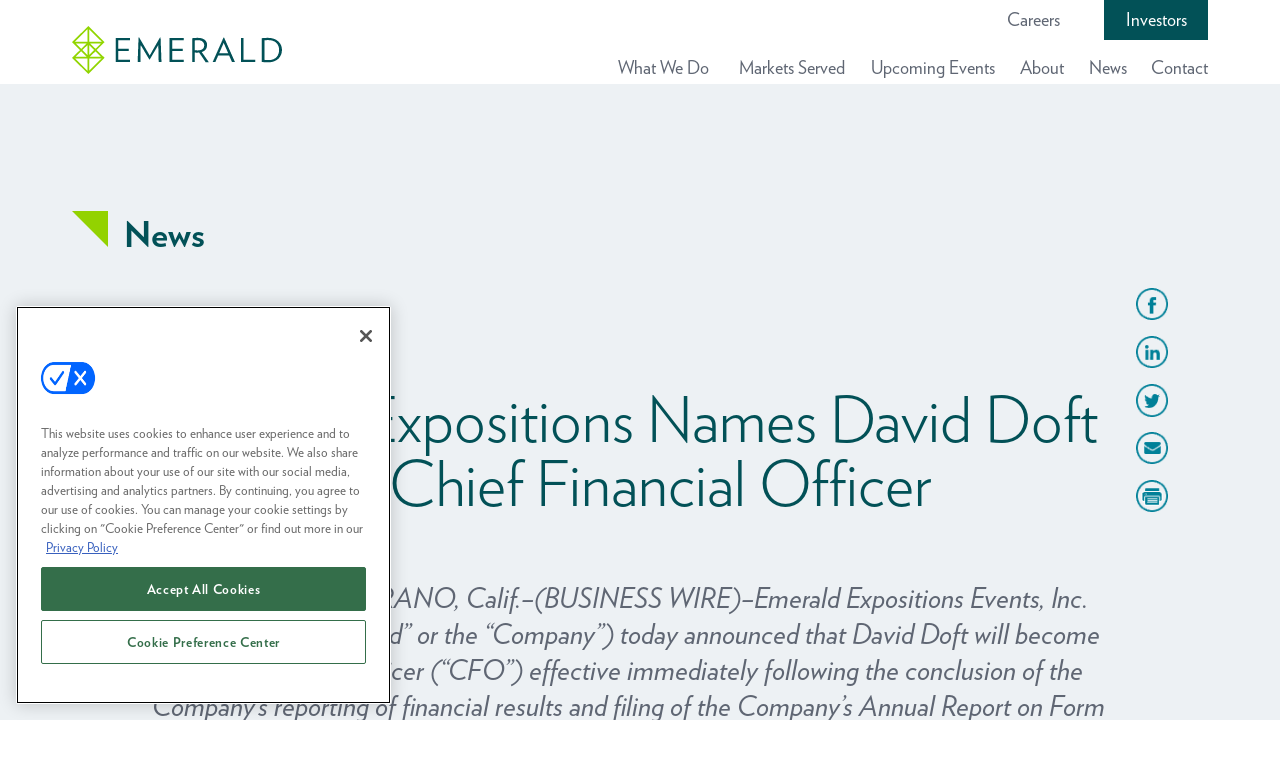

--- FILE ---
content_type: text/html; charset=UTF-8
request_url: https://www.emeraldx.com/emerald-expositions-names-david-doft-incoming-chief-financial-officer/
body_size: 10802
content:
<!DOCTYPE html>
<html>
	<head>
		<meta charset="UTF-8">
		<meta http-equiv="X-UA-Compatible" content="IE=edge,chrome=1">
		<meta name="viewport" content="width=device-width, initial-scale=1">
		<meta name="facebook-domain-verification" content="g6uakmhno2p4niywwcia81njp59qkx" />
		<link rel="profile" href="https://gmpg.org/xfn/11">
		<script src="https://ajax.googleapis.com/ajax/libs/jquery/3.6.3/jquery.min.js"></script>
		<meta name='robots' content='index, follow, max-image-preview:large, max-snippet:-1, max-video-preview:-1' />
<!-- OneTrust Cookies Consent Notice start for emeraldx.com -->
<script type="text/javascript" src=https://cdn.cookielaw.org/consent/1afcd597-cdee-4521-843e-d5a9ddfdd999/OtAutoBlock.js ></script>
<script src=https://cdn.cookielaw.org/scripttemplates/otSDKStub.js  type="text/javascript" charset="UTF-8" data-domain-script="1afcd597-cdee-4521-843e-d5a9ddfdd999" ></script>
<script type="text/javascript">
function OptanonWrapper() { }
</script>
<!-- OneTrust Cookies Consent Notice end for emeraldx.com -->
    
	<!-- This site is optimized with the Yoast SEO plugin v24.9 - https://yoast.com/wordpress/plugins/seo/ -->
	<title>Emerald Expositions Names David Doft Incoming Chief Financial Officer - Emerald</title>
	<link rel="canonical" href="http://www.emeraldx.com/emerald-expositions-names-david-doft-incoming-chief-financial-officer/" />
	<meta property="og:locale" content="en_US" />
	<meta property="og:type" content="article" />
	<meta property="og:title" content="Emerald Expositions Names David Doft Incoming Chief Financial Officer - Emerald" />
	<meta property="og:description" content="SAN JUAN CAPISTRANO, Calif.–(BUSINESS WIRE)–Emerald Expositions Events, Inc. (NYSE:EEX) (“Emerald” or the “Company”) today announced that David Doft will become its Chief Financial Officer (“CFO”) effective immediately following the conclusion of the Company’s reporting of financial results and filing of the Company’s Annual Report on Form 10-K for the year ended December 31, 2019." />
	<meta property="og:url" content="http://www.emeraldx.com/emerald-expositions-names-david-doft-incoming-chief-financial-officer/" />
	<meta property="og:site_name" content="Emerald" />
	<meta property="article:published_time" content="2020-01-16T19:00:03+00:00" />
	<meta property="article:modified_time" content="2020-01-21T19:21:20+00:00" />
	<meta name="author" content="Laura Brauer" />
	<meta name="twitter:card" content="summary_large_image" />
	<meta name="twitter:label1" content="Written by" />
	<meta name="twitter:data1" content="Laura Brauer" />
	<meta name="twitter:label2" content="Est. reading time" />
	<meta name="twitter:data2" content="3 minutes" />
	<script type="application/ld+json" class="yoast-schema-graph">{"@context":"https://schema.org","@graph":[{"@type":"Article","@id":"http://www.emeraldx.com/emerald-expositions-names-david-doft-incoming-chief-financial-officer/#article","isPartOf":{"@id":"http://www.emeraldx.com/emerald-expositions-names-david-doft-incoming-chief-financial-officer/"},"author":{"name":"Laura Brauer","@id":"https://www.emeraldx.com/#/schema/person/cc2a9ba8ff73fd019ce411990bab9d96"},"headline":"Emerald Expositions Names David Doft Incoming Chief Financial Officer","datePublished":"2020-01-16T19:00:03+00:00","dateModified":"2020-01-21T19:21:20+00:00","mainEntityOfPage":{"@id":"http://www.emeraldx.com/emerald-expositions-names-david-doft-incoming-chief-financial-officer/"},"wordCount":558,"publisher":{"@id":"https://www.emeraldx.com/#organization"},"articleSection":["News","Press Releases"],"inLanguage":"en-US"},{"@type":"WebPage","@id":"http://www.emeraldx.com/emerald-expositions-names-david-doft-incoming-chief-financial-officer/","url":"http://www.emeraldx.com/emerald-expositions-names-david-doft-incoming-chief-financial-officer/","name":"Emerald Expositions Names David Doft Incoming Chief Financial Officer - Emerald","isPartOf":{"@id":"https://www.emeraldx.com/#website"},"datePublished":"2020-01-16T19:00:03+00:00","dateModified":"2020-01-21T19:21:20+00:00","breadcrumb":{"@id":"http://www.emeraldx.com/emerald-expositions-names-david-doft-incoming-chief-financial-officer/#breadcrumb"},"inLanguage":"en-US","potentialAction":[{"@type":"ReadAction","target":["http://www.emeraldx.com/emerald-expositions-names-david-doft-incoming-chief-financial-officer/"]}]},{"@type":"BreadcrumbList","@id":"http://www.emeraldx.com/emerald-expositions-names-david-doft-incoming-chief-financial-officer/#breadcrumb","itemListElement":[{"@type":"ListItem","position":1,"name":"Home","item":"https://www.emeraldx.com/"},{"@type":"ListItem","position":2,"name":"Emerald Expositions Names David Doft Incoming Chief Financial Officer"}]},{"@type":"WebSite","@id":"https://www.emeraldx.com/#website","url":"https://www.emeraldx.com/","name":"Emerald","description":"","publisher":{"@id":"https://www.emeraldx.com/#organization"},"potentialAction":[{"@type":"SearchAction","target":{"@type":"EntryPoint","urlTemplate":"https://www.emeraldx.com/?s={search_term_string}"},"query-input":{"@type":"PropertyValueSpecification","valueRequired":true,"valueName":"search_term_string"}}],"inLanguage":"en-US"},{"@type":"Organization","@id":"https://www.emeraldx.com/#organization","name":"Emerald","url":"https://www.emeraldx.com/","logo":{"@type":"ImageObject","inLanguage":"en-US","@id":"https://www.emeraldx.com/#/schema/logo/image/","url":"http://www.emeraldx.com/wp-content/uploads/2019/12/Emerald_logo.jpg","contentUrl":"http://www.emeraldx.com/wp-content/uploads/2019/12/Emerald_logo.jpg","width":240,"height":63,"caption":"Emerald"},"image":{"@id":"https://www.emeraldx.com/#/schema/logo/image/"},"sameAs":["https://www.linkedin.com/company/emeraldx/"]},{"@type":"Person","@id":"https://www.emeraldx.com/#/schema/person/cc2a9ba8ff73fd019ce411990bab9d96","name":"Laura Brauer"}]}</script>
	<!-- / Yoast SEO plugin. -->


<link rel="alternate" type="application/rss+xml" title="Emerald &raquo; Feed" href="https://www.emeraldx.com/feed/" />
<link rel="alternate" type="application/rss+xml" title="Emerald &raquo; Comments Feed" href="https://www.emeraldx.com/comments/feed/" />
<script type="text/javascript">
/* <![CDATA[ */
window._wpemojiSettings = {"baseUrl":"https:\/\/s.w.org\/images\/core\/emoji\/15.0.3\/72x72\/","ext":".png","svgUrl":"https:\/\/s.w.org\/images\/core\/emoji\/15.0.3\/svg\/","svgExt":".svg","source":{"concatemoji":"https:\/\/www.emeraldx.com\/wp-includes\/js\/wp-emoji-release.min.js?ver=c7b9d53adaee121cf05099b99112f499"}};
/*! This file is auto-generated */
!function(i,n){var o,s,e;function c(e){try{var t={supportTests:e,timestamp:(new Date).valueOf()};sessionStorage.setItem(o,JSON.stringify(t))}catch(e){}}function p(e,t,n){e.clearRect(0,0,e.canvas.width,e.canvas.height),e.fillText(t,0,0);var t=new Uint32Array(e.getImageData(0,0,e.canvas.width,e.canvas.height).data),r=(e.clearRect(0,0,e.canvas.width,e.canvas.height),e.fillText(n,0,0),new Uint32Array(e.getImageData(0,0,e.canvas.width,e.canvas.height).data));return t.every(function(e,t){return e===r[t]})}function u(e,t,n){switch(t){case"flag":return n(e,"\ud83c\udff3\ufe0f\u200d\u26a7\ufe0f","\ud83c\udff3\ufe0f\u200b\u26a7\ufe0f")?!1:!n(e,"\ud83c\uddfa\ud83c\uddf3","\ud83c\uddfa\u200b\ud83c\uddf3")&&!n(e,"\ud83c\udff4\udb40\udc67\udb40\udc62\udb40\udc65\udb40\udc6e\udb40\udc67\udb40\udc7f","\ud83c\udff4\u200b\udb40\udc67\u200b\udb40\udc62\u200b\udb40\udc65\u200b\udb40\udc6e\u200b\udb40\udc67\u200b\udb40\udc7f");case"emoji":return!n(e,"\ud83d\udc26\u200d\u2b1b","\ud83d\udc26\u200b\u2b1b")}return!1}function f(e,t,n){var r="undefined"!=typeof WorkerGlobalScope&&self instanceof WorkerGlobalScope?new OffscreenCanvas(300,150):i.createElement("canvas"),a=r.getContext("2d",{willReadFrequently:!0}),o=(a.textBaseline="top",a.font="600 32px Arial",{});return e.forEach(function(e){o[e]=t(a,e,n)}),o}function t(e){var t=i.createElement("script");t.src=e,t.defer=!0,i.head.appendChild(t)}"undefined"!=typeof Promise&&(o="wpEmojiSettingsSupports",s=["flag","emoji"],n.supports={everything:!0,everythingExceptFlag:!0},e=new Promise(function(e){i.addEventListener("DOMContentLoaded",e,{once:!0})}),new Promise(function(t){var n=function(){try{var e=JSON.parse(sessionStorage.getItem(o));if("object"==typeof e&&"number"==typeof e.timestamp&&(new Date).valueOf()<e.timestamp+604800&&"object"==typeof e.supportTests)return e.supportTests}catch(e){}return null}();if(!n){if("undefined"!=typeof Worker&&"undefined"!=typeof OffscreenCanvas&&"undefined"!=typeof URL&&URL.createObjectURL&&"undefined"!=typeof Blob)try{var e="postMessage("+f.toString()+"("+[JSON.stringify(s),u.toString(),p.toString()].join(",")+"));",r=new Blob([e],{type:"text/javascript"}),a=new Worker(URL.createObjectURL(r),{name:"wpTestEmojiSupports"});return void(a.onmessage=function(e){c(n=e.data),a.terminate(),t(n)})}catch(e){}c(n=f(s,u,p))}t(n)}).then(function(e){for(var t in e)n.supports[t]=e[t],n.supports.everything=n.supports.everything&&n.supports[t],"flag"!==t&&(n.supports.everythingExceptFlag=n.supports.everythingExceptFlag&&n.supports[t]);n.supports.everythingExceptFlag=n.supports.everythingExceptFlag&&!n.supports.flag,n.DOMReady=!1,n.readyCallback=function(){n.DOMReady=!0}}).then(function(){return e}).then(function(){var e;n.supports.everything||(n.readyCallback(),(e=n.source||{}).concatemoji?t(e.concatemoji):e.wpemoji&&e.twemoji&&(t(e.twemoji),t(e.wpemoji)))}))}((window,document),window._wpemojiSettings);
/* ]]> */
</script>
<style id='wp-emoji-styles-inline-css' type='text/css'>

	img.wp-smiley, img.emoji {
		display: inline !important;
		border: none !important;
		box-shadow: none !important;
		height: 1em !important;
		width: 1em !important;
		margin: 0 0.07em !important;
		vertical-align: -0.1em !important;
		background: none !important;
		padding: 0 !important;
	}
</style>
<link rel='stylesheet' id='wp-block-library-css' href='https://www.emeraldx.com/wp-includes/css/dist/block-library/style.min.css?ver=c7b9d53adaee121cf05099b99112f499' type='text/css' media='all' />
<style id='classic-theme-styles-inline-css' type='text/css'>
/*! This file is auto-generated */
.wp-block-button__link{color:#fff;background-color:#32373c;border-radius:9999px;box-shadow:none;text-decoration:none;padding:calc(.667em + 2px) calc(1.333em + 2px);font-size:1.125em}.wp-block-file__button{background:#32373c;color:#fff;text-decoration:none}
</style>
<style id='global-styles-inline-css' type='text/css'>
:root{--wp--preset--aspect-ratio--square: 1;--wp--preset--aspect-ratio--4-3: 4/3;--wp--preset--aspect-ratio--3-4: 3/4;--wp--preset--aspect-ratio--3-2: 3/2;--wp--preset--aspect-ratio--2-3: 2/3;--wp--preset--aspect-ratio--16-9: 16/9;--wp--preset--aspect-ratio--9-16: 9/16;--wp--preset--color--black: #000000;--wp--preset--color--cyan-bluish-gray: #abb8c3;--wp--preset--color--white: #ffffff;--wp--preset--color--pale-pink: #f78da7;--wp--preset--color--vivid-red: #cf2e2e;--wp--preset--color--luminous-vivid-orange: #ff6900;--wp--preset--color--luminous-vivid-amber: #fcb900;--wp--preset--color--light-green-cyan: #7bdcb5;--wp--preset--color--vivid-green-cyan: #00d084;--wp--preset--color--pale-cyan-blue: #8ed1fc;--wp--preset--color--vivid-cyan-blue: #0693e3;--wp--preset--color--vivid-purple: #9b51e0;--wp--preset--gradient--vivid-cyan-blue-to-vivid-purple: linear-gradient(135deg,rgba(6,147,227,1) 0%,rgb(155,81,224) 100%);--wp--preset--gradient--light-green-cyan-to-vivid-green-cyan: linear-gradient(135deg,rgb(122,220,180) 0%,rgb(0,208,130) 100%);--wp--preset--gradient--luminous-vivid-amber-to-luminous-vivid-orange: linear-gradient(135deg,rgba(252,185,0,1) 0%,rgba(255,105,0,1) 100%);--wp--preset--gradient--luminous-vivid-orange-to-vivid-red: linear-gradient(135deg,rgba(255,105,0,1) 0%,rgb(207,46,46) 100%);--wp--preset--gradient--very-light-gray-to-cyan-bluish-gray: linear-gradient(135deg,rgb(238,238,238) 0%,rgb(169,184,195) 100%);--wp--preset--gradient--cool-to-warm-spectrum: linear-gradient(135deg,rgb(74,234,220) 0%,rgb(151,120,209) 20%,rgb(207,42,186) 40%,rgb(238,44,130) 60%,rgb(251,105,98) 80%,rgb(254,248,76) 100%);--wp--preset--gradient--blush-light-purple: linear-gradient(135deg,rgb(255,206,236) 0%,rgb(152,150,240) 100%);--wp--preset--gradient--blush-bordeaux: linear-gradient(135deg,rgb(254,205,165) 0%,rgb(254,45,45) 50%,rgb(107,0,62) 100%);--wp--preset--gradient--luminous-dusk: linear-gradient(135deg,rgb(255,203,112) 0%,rgb(199,81,192) 50%,rgb(65,88,208) 100%);--wp--preset--gradient--pale-ocean: linear-gradient(135deg,rgb(255,245,203) 0%,rgb(182,227,212) 50%,rgb(51,167,181) 100%);--wp--preset--gradient--electric-grass: linear-gradient(135deg,rgb(202,248,128) 0%,rgb(113,206,126) 100%);--wp--preset--gradient--midnight: linear-gradient(135deg,rgb(2,3,129) 0%,rgb(40,116,252) 100%);--wp--preset--font-size--small: 13px;--wp--preset--font-size--medium: 20px;--wp--preset--font-size--large: 36px;--wp--preset--font-size--x-large: 42px;--wp--preset--spacing--20: 0.44rem;--wp--preset--spacing--30: 0.67rem;--wp--preset--spacing--40: 1rem;--wp--preset--spacing--50: 1.5rem;--wp--preset--spacing--60: 2.25rem;--wp--preset--spacing--70: 3.38rem;--wp--preset--spacing--80: 5.06rem;--wp--preset--shadow--natural: 6px 6px 9px rgba(0, 0, 0, 0.2);--wp--preset--shadow--deep: 12px 12px 50px rgba(0, 0, 0, 0.4);--wp--preset--shadow--sharp: 6px 6px 0px rgba(0, 0, 0, 0.2);--wp--preset--shadow--outlined: 6px 6px 0px -3px rgba(255, 255, 255, 1), 6px 6px rgba(0, 0, 0, 1);--wp--preset--shadow--crisp: 6px 6px 0px rgba(0, 0, 0, 1);}:where(.is-layout-flex){gap: 0.5em;}:where(.is-layout-grid){gap: 0.5em;}body .is-layout-flex{display: flex;}.is-layout-flex{flex-wrap: wrap;align-items: center;}.is-layout-flex > :is(*, div){margin: 0;}body .is-layout-grid{display: grid;}.is-layout-grid > :is(*, div){margin: 0;}:where(.wp-block-columns.is-layout-flex){gap: 2em;}:where(.wp-block-columns.is-layout-grid){gap: 2em;}:where(.wp-block-post-template.is-layout-flex){gap: 1.25em;}:where(.wp-block-post-template.is-layout-grid){gap: 1.25em;}.has-black-color{color: var(--wp--preset--color--black) !important;}.has-cyan-bluish-gray-color{color: var(--wp--preset--color--cyan-bluish-gray) !important;}.has-white-color{color: var(--wp--preset--color--white) !important;}.has-pale-pink-color{color: var(--wp--preset--color--pale-pink) !important;}.has-vivid-red-color{color: var(--wp--preset--color--vivid-red) !important;}.has-luminous-vivid-orange-color{color: var(--wp--preset--color--luminous-vivid-orange) !important;}.has-luminous-vivid-amber-color{color: var(--wp--preset--color--luminous-vivid-amber) !important;}.has-light-green-cyan-color{color: var(--wp--preset--color--light-green-cyan) !important;}.has-vivid-green-cyan-color{color: var(--wp--preset--color--vivid-green-cyan) !important;}.has-pale-cyan-blue-color{color: var(--wp--preset--color--pale-cyan-blue) !important;}.has-vivid-cyan-blue-color{color: var(--wp--preset--color--vivid-cyan-blue) !important;}.has-vivid-purple-color{color: var(--wp--preset--color--vivid-purple) !important;}.has-black-background-color{background-color: var(--wp--preset--color--black) !important;}.has-cyan-bluish-gray-background-color{background-color: var(--wp--preset--color--cyan-bluish-gray) !important;}.has-white-background-color{background-color: var(--wp--preset--color--white) !important;}.has-pale-pink-background-color{background-color: var(--wp--preset--color--pale-pink) !important;}.has-vivid-red-background-color{background-color: var(--wp--preset--color--vivid-red) !important;}.has-luminous-vivid-orange-background-color{background-color: var(--wp--preset--color--luminous-vivid-orange) !important;}.has-luminous-vivid-amber-background-color{background-color: var(--wp--preset--color--luminous-vivid-amber) !important;}.has-light-green-cyan-background-color{background-color: var(--wp--preset--color--light-green-cyan) !important;}.has-vivid-green-cyan-background-color{background-color: var(--wp--preset--color--vivid-green-cyan) !important;}.has-pale-cyan-blue-background-color{background-color: var(--wp--preset--color--pale-cyan-blue) !important;}.has-vivid-cyan-blue-background-color{background-color: var(--wp--preset--color--vivid-cyan-blue) !important;}.has-vivid-purple-background-color{background-color: var(--wp--preset--color--vivid-purple) !important;}.has-black-border-color{border-color: var(--wp--preset--color--black) !important;}.has-cyan-bluish-gray-border-color{border-color: var(--wp--preset--color--cyan-bluish-gray) !important;}.has-white-border-color{border-color: var(--wp--preset--color--white) !important;}.has-pale-pink-border-color{border-color: var(--wp--preset--color--pale-pink) !important;}.has-vivid-red-border-color{border-color: var(--wp--preset--color--vivid-red) !important;}.has-luminous-vivid-orange-border-color{border-color: var(--wp--preset--color--luminous-vivid-orange) !important;}.has-luminous-vivid-amber-border-color{border-color: var(--wp--preset--color--luminous-vivid-amber) !important;}.has-light-green-cyan-border-color{border-color: var(--wp--preset--color--light-green-cyan) !important;}.has-vivid-green-cyan-border-color{border-color: var(--wp--preset--color--vivid-green-cyan) !important;}.has-pale-cyan-blue-border-color{border-color: var(--wp--preset--color--pale-cyan-blue) !important;}.has-vivid-cyan-blue-border-color{border-color: var(--wp--preset--color--vivid-cyan-blue) !important;}.has-vivid-purple-border-color{border-color: var(--wp--preset--color--vivid-purple) !important;}.has-vivid-cyan-blue-to-vivid-purple-gradient-background{background: var(--wp--preset--gradient--vivid-cyan-blue-to-vivid-purple) !important;}.has-light-green-cyan-to-vivid-green-cyan-gradient-background{background: var(--wp--preset--gradient--light-green-cyan-to-vivid-green-cyan) !important;}.has-luminous-vivid-amber-to-luminous-vivid-orange-gradient-background{background: var(--wp--preset--gradient--luminous-vivid-amber-to-luminous-vivid-orange) !important;}.has-luminous-vivid-orange-to-vivid-red-gradient-background{background: var(--wp--preset--gradient--luminous-vivid-orange-to-vivid-red) !important;}.has-very-light-gray-to-cyan-bluish-gray-gradient-background{background: var(--wp--preset--gradient--very-light-gray-to-cyan-bluish-gray) !important;}.has-cool-to-warm-spectrum-gradient-background{background: var(--wp--preset--gradient--cool-to-warm-spectrum) !important;}.has-blush-light-purple-gradient-background{background: var(--wp--preset--gradient--blush-light-purple) !important;}.has-blush-bordeaux-gradient-background{background: var(--wp--preset--gradient--blush-bordeaux) !important;}.has-luminous-dusk-gradient-background{background: var(--wp--preset--gradient--luminous-dusk) !important;}.has-pale-ocean-gradient-background{background: var(--wp--preset--gradient--pale-ocean) !important;}.has-electric-grass-gradient-background{background: var(--wp--preset--gradient--electric-grass) !important;}.has-midnight-gradient-background{background: var(--wp--preset--gradient--midnight) !important;}.has-small-font-size{font-size: var(--wp--preset--font-size--small) !important;}.has-medium-font-size{font-size: var(--wp--preset--font-size--medium) !important;}.has-large-font-size{font-size: var(--wp--preset--font-size--large) !important;}.has-x-large-font-size{font-size: var(--wp--preset--font-size--x-large) !important;}
:where(.wp-block-post-template.is-layout-flex){gap: 1.25em;}:where(.wp-block-post-template.is-layout-grid){gap: 1.25em;}
:where(.wp-block-columns.is-layout-flex){gap: 2em;}:where(.wp-block-columns.is-layout-grid){gap: 2em;}
:root :where(.wp-block-pullquote){font-size: 1.5em;line-height: 1.6;}
</style>
<link rel='stylesheet' id='emerald_corporate-style-css' href='https://www.emeraldx.com/wp-content/themes/emerald_corporate/style.css?ver=2026012822' type='text/css' media='all' />
<link rel='stylesheet' id='uikit-css' href='https://www.emeraldx.com/wp-content/themes/emerald_corporate/css/uikit.css?ver=c7b9d53adaee121cf05099b99112f499' type='text/css' media='all' />
<style id='akismet-widget-style-inline-css' type='text/css'>

			.a-stats {
				--akismet-color-mid-green: #357b49;
				--akismet-color-white: #fff;
				--akismet-color-light-grey: #f6f7f7;

				max-width: 350px;
				width: auto;
			}

			.a-stats * {
				all: unset;
				box-sizing: border-box;
			}

			.a-stats strong {
				font-weight: 600;
			}

			.a-stats a.a-stats__link,
			.a-stats a.a-stats__link:visited,
			.a-stats a.a-stats__link:active {
				background: var(--akismet-color-mid-green);
				border: none;
				box-shadow: none;
				border-radius: 8px;
				color: var(--akismet-color-white);
				cursor: pointer;
				display: block;
				font-family: -apple-system, BlinkMacSystemFont, 'Segoe UI', 'Roboto', 'Oxygen-Sans', 'Ubuntu', 'Cantarell', 'Helvetica Neue', sans-serif;
				font-weight: 500;
				padding: 12px;
				text-align: center;
				text-decoration: none;
				transition: all 0.2s ease;
			}

			/* Extra specificity to deal with TwentyTwentyOne focus style */
			.widget .a-stats a.a-stats__link:focus {
				background: var(--akismet-color-mid-green);
				color: var(--akismet-color-white);
				text-decoration: none;
			}

			.a-stats a.a-stats__link:hover {
				filter: brightness(110%);
				box-shadow: 0 4px 12px rgba(0, 0, 0, 0.06), 0 0 2px rgba(0, 0, 0, 0.16);
			}

			.a-stats .count {
				color: var(--akismet-color-white);
				display: block;
				font-size: 1.5em;
				line-height: 1.4;
				padding: 0 13px;
				white-space: nowrap;
			}
		
</style>
<!--n2css--><!--n2js--><script type="text/javascript" src="https://www.emeraldx.com/wp-includes/js/jquery/jquery.min.js?ver=3.7.1" id="jquery-core-js"></script>
<script type="text/javascript" src="https://www.emeraldx.com/wp-includes/js/jquery/jquery-migrate.min.js?ver=3.4.1" id="jquery-migrate-js"></script>
<script type="text/javascript" id="custom-menu-link-js-js-extra">
/* <![CDATA[ */
var menuImage = {"imageSrc":"https:\/\/www.emeraldx.com\/wp-content\/plugins\/universal-custom-footer\/inc\/privacyoptions29x14.png"};
/* ]]> */
</script>
<script type="text/javascript" src="https://www.emeraldx.com/wp-content/plugins/universal-custom-footer/inc/custom.js" id="custom-menu-link-js-js"></script>
<script type="text/javascript" src="https://www.emeraldx.com/wp-content/themes/emerald_corporate/js/tileExpander.js?ver=2026012822" id="tileHandler-js"></script>
<script type="text/javascript" src="https://www.emeraldx.com/wp-content/themes/emerald_corporate/js/videoSwapper.js?ver=2026012822" id="thumbSwapper-js"></script>
<script type="text/javascript" src="https://www.emeraldx.com/wp-content/themes/emerald_corporate/js/uikit.min.js?ver=c7b9d53adaee121cf05099b99112f499" id="uikit-js"></script>
<script type="text/javascript" src="https://www.emeraldx.com/wp-content/themes/emerald_corporate/js/uikit-icons.min.js?ver=c7b9d53adaee121cf05099b99112f499" id="uikit_icons-js"></script>
<link rel="https://api.w.org/" href="https://www.emeraldx.com/wp-json/" /><link rel="alternate" title="JSON" type="application/json" href="https://www.emeraldx.com/wp-json/wp/v2/posts/1377" /><link rel="EditURI" type="application/rsd+xml" title="RSD" href="https://www.emeraldx.com/xmlrpc.php?rsd" />

<link rel='shortlink' href='https://www.emeraldx.com/?p=1377' />
<link rel="alternate" title="oEmbed (JSON)" type="application/json+oembed" href="https://www.emeraldx.com/wp-json/oembed/1.0/embed?url=https%3A%2F%2Fwww.emeraldx.com%2Femerald-expositions-names-david-doft-incoming-chief-financial-officer%2F" />
<link rel="alternate" title="oEmbed (XML)" type="text/xml+oembed" href="https://www.emeraldx.com/wp-json/oembed/1.0/embed?url=https%3A%2F%2Fwww.emeraldx.com%2Femerald-expositions-names-david-doft-incoming-chief-financial-officer%2F&#038;format=xml" />
<style type="text/css">.recentcomments a{display:inline !important;padding:0 !important;margin:0 !important;}</style><link rel="icon" href="https://www.emeraldx.com/wp-content/uploads/2020/02/cropped-favicon-32x32.png" sizes="32x32" />
<link rel="icon" href="https://www.emeraldx.com/wp-content/uploads/2020/02/cropped-favicon-192x192.png" sizes="192x192" />
<link rel="apple-touch-icon" href="https://www.emeraldx.com/wp-content/uploads/2020/02/cropped-favicon-180x180.png" />
<meta name="msapplication-TileImage" content="https://www.emeraldx.com/wp-content/uploads/2020/02/cropped-favicon-270x270.png" />
	</head>
	<body class="post-template-default single single-post postid-1377 single-format-standard" >
		<!-- Google Tag Manager -- Em Ex Corporate -- Place Below Body Tag -->
<noscript><iframe src="//www.googletagmanager.com/ns.html?id=GTM-M2368P"
height="0" width="0" style="display:none;visibility:hidden"></iframe></noscript>
<script>(function(w,d,s,l,i){w[l]=w[l]||[];w[l].push({'gtm.start':
new Date().getTime(),event:'gtm.js'});var f=d.getElementsByTagName(s)[0],
j=d.createElement(s),dl=l!='dataLayer'?'&l='+l:'';j.async=true;j.src=
'//www.googletagmanager.com/gtm.js?id='+i+dl;f.parentNode.insertBefore(j,f);
})(window,document,'script','dataLayer','GTM-M2368P');</script>
<!-- End Google Tag Manager -- Em Ex Corporate -->		<header id="masthead" class="site-header siteHeader siteHeader-other">

			<nav class="navigation_primary contentWidth" id="navigation_primary">
	<div class="navigation_primary_logo">
	<a href="https://www.emeraldx.com"><svg version="1.1" id="Layer_1" xmlns="http://www.w3.org/2000/svg" xmlns:xlink="http://www.w3.org/1999/xlink" x="0px" y="0px"viewBox="0 0 231.9 53.5" style="enable-background:new 0 0 231.9 53.5;" xml:space="preserve"> <style type="text/css"> .st0{fill:#91D500;} .st1{fill:#025157;} </style> <g> <path class="icon st0" d="M36,18L18,0L0,18l8.8,8.8L0,35.5l18,18l18-18l-8.8-8.8L36,18z M19,3.7l13.8,13.8H19V3.7z M17,17.5H3.3L17,3.7 V17.5z M17,32.3l-5.5-5.5l5.5-5.5V32.3z M17,49.8L3.5,36.3H17V49.8z M19,36.3h13.5L19,49.8V36.3z M19,21.2l5.5,5.5L19,32.3V21.2z M20,19.5h11.9l-5.9,5.9L20,19.5z M4.2,19.5h11.9l-5.9,5.9L4.2,19.5z M16.3,34.4H3.9l6.2-6.2L16.3,34.4z M32.1,34.4H19.7l6.2-6.2 L32.1,34.4z"/> <g class="text"> <path class="st1" d="M48.2,40.2V13.4h15.7V16H51.1v9.3h11.5v2.6H51.1v9.7h12.8v2.6H48.2z"/> <path class="st1" d="M95.7,40.2l-0.4-19l-9.5,16.2h-0.4l-9.6-16.3l-0.3,19h-3l1-27.3l0.6-0.1l11.7,20.2l11.4-20.2l0.6,0.1l1,27.3 H95.7z"/> <path class="st1" d="M107.8,40.2V13.4h15.7V16h-12.8v9.3h11.5v2.6h-11.5v9.7h12.8v2.6H107.8z"/> <path class="st1" d="M147.5,40.2l-7.1-10.6c-0.6,0-1.2,0.1-1.8,0.1c-0.9,0-2.2,0-3-0.1v10.6h-2.9V13.6c2-0.3,4-0.4,6.2-0.4 c6.9,0,10.3,3.4,10.3,8.1c0,3.7-2.1,6.6-5.9,7.8l7.8,11.2H147.5z M139.2,15.8c-1.2,0-2.7,0.1-3.7,0.3V27c0.9,0.1,2.2,0.2,3.3,0.2 c5,0,7.2-2.3,7.2-5.8C146,18.3,143.6,15.8,139.2,15.8z"/> <path class="st1" d="M176.7,40.2l-3.2-7.4h-12l-3.2,7.4h-3l12.1-27.4h0.5l12.1,27.4H176.7z M167.5,18.8l-4.9,11.5h9.9L167.5,18.8z "/> <path class="st1" d="M186.6,40.2V13.4h2.9v24.2h12.8v2.6H186.6z"/> <path class="st1" d="M216.8,40.5c-2.7,0-5.2-0.2-7.3-0.4V13.6c2.1-0.3,4.3-0.4,7-0.4c10.1,0,15.4,6.5,15.4,13.4 C231.9,33.8,226.9,40.5,216.8,40.5z M216.8,15.7c-1.6,0-3.4,0.1-4.3,0.3v21.7c1.1,0.2,2.6,0.3,4.7,0.3c7.9,0,11.5-5,11.5-11.4 C228.7,20.3,224.6,15.7,216.8,15.7z"/> </g> </g> </svg></a>
	</div>
	<div class="navigation_primary_topMenu">
		<ul>
			<!--<li><a href="https://www.emeraldx.com/emerald-coronavirus-update/" style="color:
#ff671d; font-weight: bold;"><span class="navUnderline">COVID-19 Resources</span></a></li>-->
			<li><a href="https://www.emeraldx.com/careers" target="_blank"><span class="navUnderline">Careers</span></a></li>
			<li><a href="https://investor.emeraldx.com/" target="_blank">Investors</a></li>
		</ul>
	</div>
	<div class="navigation_primary_bottomMenu">
		<ul>
			<li id="whatWeDo">
				<a href="https://www.emeraldx.com/what-we-do/"><span class="navUnderline">What We Do</span></a>
			</li>
			<li id="header_nav-desktop_markets">
				<a  class="" href="https://www.emeraldx.com/markets-served/"><span class="navUnderline">Markets Served</span></a>
				<div id="header_navSpillover" class="header_navSpillover subnav subnav-markets ">
	<div class="subnav-markets_content contentWidth">
		<div class="subnav-markets_left">
									<a href="https://www.emeraldx.com/market/design-renovation-construction/" class="spilloverOption" data-text="Creating experiences to connect with the most innovative designs, emerging trends, and leading industry experts." data-url="https://www.emeraldx.com/market/design-renovation-construction/" class="">
						Design &amp; Construction<span class="icon"></span>
					</a>

												<a href="https://www.emeraldx.com/market/food-connections/" class="spilloverOption" data-text="Bringing together retailers, restaurateurs, and suppliers across specialty food categories." data-url="https://www.emeraldx.com/market/food-connections/" class="">
						Food, Pharma &amp; Healthcare<span class="icon"></span>
					</a>

												<a href="https://www.emeraldx.com/market/home-gift-general-merchandise/" class="spilloverOption" data-text="Connecting product manufacturers and retailers through premiere events and insightful content for the market’s most on-trend consumer products and merchandise." data-url="https://www.emeraldx.com/market/home-gift-general-merchandise/" class="">
						Gift, Home &amp; General Merchandise<span class="icon"></span>
					</a>

												<a href="https://www.emeraldx.com/market/industrial/" class="spilloverOption" data-text="Demonstrating leadership across established and emerging industries through collaborative B2B events and insightful forums." data-url="https://www.emeraldx.com/market/industrial/" class="">
						Industrial &amp; Manufacturing<span class="icon"></span>
					</a>

												<a href="https://www.emeraldx.com/market/luxury/" class="spilloverOption" data-text="Providing dynamic and profitable marketplaces that emulate the highest level of artistic expression and showcase the most exceptional curation of upscale, luxury and designer products." data-url="https://www.emeraldx.com/market/luxury/" class="">
						Luxury<span class="icon"></span>
					</a>

												<a href="https://www.emeraldx.com/market/sports-outdoor/" class="spilloverOption" data-text="Defining the sports and outdoor marketplace by showcasing some of the most trending brands at the industry-leading wholesale and consumer events, highlighting the latest products and innovations, attracting a diverse audience, and driving the industry forward." data-url="https://www.emeraldx.com/market/sports-outdoor/" class="">
						Action Sports<span class="icon"></span>
					</a>

												<a href="https://www.emeraldx.com/market/technology-advertising-marketing/" class="spilloverOption" data-text="Leading the industry with one of the largest portfolios of events and resources dedicated to advertising and harnessing the power of next-generation digital media and marketing technology." data-url="https://www.emeraldx.com/market/technology-advertising-marketing/" class="">
						Tech, Advertising &amp; Marketing<span class="icon"></span>
					</a>

								</div>
		<div class="subnav-markets_right">
			<p>
			</p>
			<a href="">Call To Action</a>
		</div>
	</div>
</div>			</li>
			<li id="upcomingEvents">
				<a href="https://www.emeraldx.com/events/"><span class="navUnderline">Upcoming Events</span></a>
			</li>
			<li class="has-kids" id="about">
				<a href="https://www.emeraldx.com/about/"><span class="navUnderline">About</span></a>
				<div class="sub-menu">
					<ul class="sub-menu-content">
						<li><a href="https://www.emeraldx.com/management/">Management Team</a></li>
						<li><a href="https://www.emeraldx.com/board-of-directors/">Board of Directors</a></li>
																		<li><a href="https://www.emeraldx.com/mission-vision-and-values/">Mission, Vision, and Values</a></li>
						<li><a href="https://www.emeraldx.com/environmental-social-and-governance/">ESG at Emerald</a></li>
					</ul>
				</div>
			</li>
			<!--<li id="xcelerator">
				<a href=""><span class="navUnderline">Xcelerator</span></a>
			</li>-->
			<li class="has-kids" id="news">
				<a href="https://www.emeraldx.com/news/"><span class="navUnderline">News</span></a>
				<div class="sub-menu">
					<ul class="sub-menu-content">
						<li><a href="https://www.emeraldx.com/emerald-podcast/">Emerald Podcast</a></li>
					</ul>
				</div>
			</li>
			<li id="contact">
				<a href="https://www.emeraldx.com/contact/"><span class="navUnderline">Contact</span></a>
			</li>
		</ul>
	</div>
</nav>
		</header>
		<header id="siteHeader-mobile" class="siteHeader-mobile">
			<div class="navCover">
	<a class="siteLogo" href="https://www.emeraldx.com" style="max-width: 140px;"><svg version="1.1" id="Layer_1" xmlns="http://www.w3.org/2000/svg" xmlns:xlink="http://www.w3.org/1999/xlink" x="0px" y="0px"viewBox="0 0 231.9 53.5" style="enable-background:new 0 0 231.9 53.5;" xml:space="preserve"> <style type="text/css"> .st0{fill:#91D500;} .st1{fill:#025157;} </style> <g> <path class="icon st0" d="M36,18L18,0L0,18l8.8,8.8L0,35.5l18,18l18-18l-8.8-8.8L36,18z M19,3.7l13.8,13.8H19V3.7z M17,17.5H3.3L17,3.7 V17.5z M17,32.3l-5.5-5.5l5.5-5.5V32.3z M17,49.8L3.5,36.3H17V49.8z M19,36.3h13.5L19,49.8V36.3z M19,21.2l5.5,5.5L19,32.3V21.2z M20,19.5h11.9l-5.9,5.9L20,19.5z M4.2,19.5h11.9l-5.9,5.9L4.2,19.5z M16.3,34.4H3.9l6.2-6.2L16.3,34.4z M32.1,34.4H19.7l6.2-6.2 L32.1,34.4z"/> <g class="text"> <path class="st1" d="M48.2,40.2V13.4h15.7V16H51.1v9.3h11.5v2.6H51.1v9.7h12.8v2.6H48.2z"/> <path class="st1" d="M95.7,40.2l-0.4-19l-9.5,16.2h-0.4l-9.6-16.3l-0.3,19h-3l1-27.3l0.6-0.1l11.7,20.2l11.4-20.2l0.6,0.1l1,27.3 H95.7z"/> <path class="st1" d="M107.8,40.2V13.4h15.7V16h-12.8v9.3h11.5v2.6h-11.5v9.7h12.8v2.6H107.8z"/> <path class="st1" d="M147.5,40.2l-7.1-10.6c-0.6,0-1.2,0.1-1.8,0.1c-0.9,0-2.2,0-3-0.1v10.6h-2.9V13.6c2-0.3,4-0.4,6.2-0.4 c6.9,0,10.3,3.4,10.3,8.1c0,3.7-2.1,6.6-5.9,7.8l7.8,11.2H147.5z M139.2,15.8c-1.2,0-2.7,0.1-3.7,0.3V27c0.9,0.1,2.2,0.2,3.3,0.2 c5,0,7.2-2.3,7.2-5.8C146,18.3,143.6,15.8,139.2,15.8z"/> <path class="st1" d="M176.7,40.2l-3.2-7.4h-12l-3.2,7.4h-3l12.1-27.4h0.5l12.1,27.4H176.7z M167.5,18.8l-4.9,11.5h9.9L167.5,18.8z "/> <path class="st1" d="M186.6,40.2V13.4h2.9v24.2h12.8v2.6H186.6z"/> <path class="st1" d="M216.8,40.5c-2.7,0-5.2-0.2-7.3-0.4V13.6c2.1-0.3,4.3-0.4,7-0.4c10.1,0,15.4,6.5,15.4,13.4 C231.9,33.8,226.9,40.5,216.8,40.5z M216.8,15.7c-1.6,0-3.4,0.1-4.3,0.3v21.7c1.1,0.2,2.6,0.3,4.7,0.3c7.9,0,11.5-5,11.5-11.4 C228.7,20.3,224.6,15.7,216.8,15.7z"/> </g> </g> </svg></a>
	<a id="mobileToggle" class="mobileToggle" href="#"><span class="icon"></span></a>
</div>
<nav id="navContent" class="navContent">
	<ul class="uk-nav-default uk-nav-parent-icon" uk-nav>
		<li>
			<a href="https://www.emeraldx.com/what-we-do/">What We Do</a>
		</li>
		<li class="uk-parent">
			<a href="#">Markets Served</a>
			<ul class="uk-nav-default uk-nav-parent-icon" uk-nav>
				<li>
					<a href="https://www.emeraldx.com/markets-served/">Markets Served</a>
				</li>
				<li>
					<a href="https://www.emeraldx.com/market/design-renovation-construction/">Design, Renovation & Construction</a>
				</li>
				<li>
					<a href="https://www.emeraldx.com/market/food-connections/">Food</a>
				</li>
				<li>
					<a href="https://www.emeraldx.com/market/home-gift-general-merchandise/">Home, Gift & General Merchandise</a>
				</li>
				<li>
					<a href="https://www.emeraldx.com/market/industrial/">Industrial</a>
				</li>
				<li>
					<a href="https://www.emeraldx.com/market/luxury/">Luxury</a>
				</li>
				<li>
					<a href="https://www.emeraldx.com/market/sports-outdoor/">Sport & Outdoor</a>
				</li>
				<li>
					<a href="https://www.emeraldx.com/market/technology-advertising-marketing/">Technology, Advertising & Marketing</a>
				</li>
			</ul>
		</li>
		<li>
			<a href="https://www.emeraldx.com/events/">Upcoming Events</a>
		</li>
		<li class="uk-parent">
			<a href="#">About</a>
			<ul class="uk-nav-default uk-nav-parent-icon" uk-nav>
				<li>
					<a href="https://www.emeraldx.com/about/">About Emerald</a>
				</li>
				<li>
					<a href="https://www.emeraldx.com/management/">Management Team</a>
				</li>
				<li>
					<a href="https://www.emeraldx.com/board-of-directors/">Board of Directors</a>
				</li>
				<li>
					<a href="https://www.emeraldx.com/mission-vision-and-values/">Mission, Vision, and Values</a>
				</li>
				<li>
					<a href="https://www.emeraldx.com/environmental-social-and-governance/">ESG at Emerald</a></li>
			</ul>
		</li>
		<!--<li>
			<a href="">Xcelerator</a>
		</li> -->
		<li class="uk-parent">
			<a href="https://www.emeraldx.com/news/">News</a>
			<ul class="uk-nav-default uk-nav-parent-icon" uk-nav>
				<li>
					<a href="https://www.emeraldx.com/emerald-podcast/">Emerald Podcast</a>
				</li>
			</ul>
		</li>
		<li>
			<a href="https://www.emeraldx.com/contact/">Contact</a>
		</li>
		<li>
			<a href="https://www.emeraldx.com/careers" target="_blank">Careers</a>
		</li>
		<li>
			<a href="https://investor.emeraldx.com/" target="_blank">Investors</a>
		</li>
		<!--<li><a href="https://www.emeraldx.com/emerald-coronavirus-update/" style="color:
#ff671d;">COVID-19 Resources</a></li>-->
		
	</ul>
</nav>
		</header><section class="contentWrapper-grey">
<div class="contentWrapper contentWrapper-single contentWidth">
	<div class="headerWrapper headerWrapper-single" >
						<header class="">

					<h2 class="newsLabel">
						<svg class="emTriangle emTriangle-ne" viewbox="0 0 100 100"><polygon points="0,0 100,0 100,100" style="" /></svg>News
					</h2>
					<div uk-sticky="offset:50px; width-element:.floatingShare ; bottom: #postContent; " class=" floatingShare">
	<a href="https://www.facebook.com/sharer/sharer.php?u=https://www.emeraldx.com/emerald-expositions-names-david-doft-incoming-chief-financial-officer/"><img class="emIcon emIcon-facebook" height="35px" width="35px" src="https://www.emeraldx.com/wp-content/themes/emerald_corporate/assets/icons/facebook.png"</img></a>
	<a href="https://www.linkedin.com/shareArticle?mini=true&url=https://www.emeraldx.com/emerald-expositions-names-david-doft-incoming-chief-financial-officer/&title="><img class="emIcon emIcon-linkedIn" height="35px" width="35px" src="https://www.emeraldx.com/wp-content/themes/emerald_corporate/assets/icons/linkedin.png"</img></a>
	<a href="https://twitter.com/share?url=https://www.emeraldx.com/emerald-expositions-names-david-doft-incoming-chief-financial-officer/&text=Emerald Expositions Names David Doft Incoming Chief Financial Officer"><img class="emIcon emIcon-twitter" height="35px" width="35px" src="https://www.emeraldx.com/wp-content/themes/emerald_corporate/assets/icons/twitter.png"</img></a>
	<a href="mailto:?subject=Check out this article&amp;body=I wanted you to see this article https://www.emeraldx.com/emerald-expositions-names-david-doft-incoming-chief-financial-officer/ "><img class="emIcon emIcon-email" height="35px" width="35px" src="https://www.emeraldx.com/wp-content/themes/emerald_corporate/assets/icons/mail.png"</img></a>
	<a href="javascript:window.print();"><img class="emIcon emIcon-printer" height="35px" width="35px" src="https://www.emeraldx.com/wp-content/themes/emerald_corporate/assets/icons/printer.png"</img></a>
</div>
				</header>
					</div>

	<div class="contentBody">
		<div class="postDate">
			Jan 16, 2020		</div>
		<h1 class="contentTitle">
			Emerald Expositions Names David Doft Incoming Chief Financial Officer		</h1>
		<div class="mobileShare">
	<a href="https://www.facebook.com/sharer/sharer.php?u=https://www.emeraldx.com/emerald-expositions-names-david-doft-incoming-chief-financial-officer/"><img class="emIcon emIcon-facebook" height="35px" width="35px" src="https://www.emeraldx.com/wp-content/themes/emerald_corporate/assets/icons/facebook.png"</img></a>
	<a href="https://www.linkedin.com/shareArticle?mini=true&url=https://www.emeraldx.com/emerald-expositions-names-david-doft-incoming-chief-financial-officer/&title="><img class="emIcon emIcon-linkedIn" height="35px" width="35px" src="https://www.emeraldx.com/wp-content/themes/emerald_corporate/assets/icons/linkedin.png"</img></a>
	<a href="https://twitter.com/share?url=https://www.emeraldx.com/emerald-expositions-names-david-doft-incoming-chief-financial-officer/&text=Emerald Expositions Names David Doft Incoming Chief Financial Officer"><img class="emIcon emIcon-twitter" height="35px" width="35px" src="https://www.emeraldx.com/wp-content/themes/emerald_corporate/assets/icons/twitter.png"</img></a>
	<a href="mailto:?subject=Check out this article&amp;body=I wanted you to see this article https://www.emeraldx.com/emerald-expositions-names-david-doft-incoming-chief-financial-officer/ "><img class="emIcon emIcon-email" height="35px" width="35px" src="https://www.emeraldx.com/wp-content/themes/emerald_corporate/assets/icons/mail.png"</img></a>
	<a href="javascript:window.print();"><img class="emIcon emIcon-printer" height="35px" width="35px" src="https://www.emeraldx.com/wp-content/themes/emerald_corporate/assets/icons/printer.png"</img></a>
</div>			<div class="contentDeck">
				SAN JUAN CAPISTRANO, Calif.–(BUSINESS WIRE)–Emerald Expositions Events, Inc. (NYSE:EEX) (“Emerald” or the “Company”) today announced that David Doft will become its Chief Financial Officer (“CFO”) effective immediately following the conclusion of the Company’s reporting of financial results and filing of the Company’s Annual Report on Form 10-K for the year ended December 31, 2019.			</div>
					<div class="postContent" id="postContent">
			
<p>SAN JUAN CAPISTRANO, Calif.–(<a href="https://www.businesswire.com/">BUSINESS WIRE</a>)–Emerald Expositions Events, Inc. (NYSE:EEX) (“Emerald” or the “Company”) today announced that David Doft will become its Chief Financial Officer (“CFO”) effective immediately following the conclusion of the Company’s reporting of financial results and filing of the Company’s Annual Report on Form 10-K for the year ended December 31, 2019. Philip Evans, the Company’s current CFO, will continue in that role through such date in order to allow for a smooth and successful transition of responsibilities and reporting of full year 2019 results. Mr. Evans will stay on with the Company as an employee through March 31, 2020.</p>



<p>Brian Field, Interim President and Chief Executive Officer, commented, “Emerald is well positioned for future growth and improved financial performance given its strong portfolio and top talent. Continuing our efforts to augment capabilities to execute on our growth and value-creation plan, we are pleased to announce that David Doft will be joining the Emerald team as a full-time employee on January 16 and officially assuming the CFO role later in February. David’s proven leadership, formidable execution skills and broad strategic and financial management background will contribute considerable depth to our executive team. His many accomplishments and skills are a powerful addition to Emerald; we could not be more excited to have David on board to help implement our strategic vision.”</p>



<p>Kosty Gilis, Chairman of Emerald’s Board of Directors commented, “Since joining the company in October 2013, Phil’s contributions have been considerable. In particular, we are grateful for his commitment, diligence, positivity and kindness, and for the steady hand he brought to Emerald during his tenure as interim chief executive officer. We thank him for his leadership and direction during such a pivotal time for Emerald and for the critical role he has played in building a strong foundation for our business and strategy.”</p>



<p>“I am thrilled to be joining the Emerald team at this critical juncture in its turnaround. Emerald’s variety of brands and products have tremendous growth potential as business-to-business marketers seek solutions to break through the clutter and reach customers directly and in person. I look forward to leveraging my experience in advertising and marketing, as well as in financial and operational management, to support Emerald’s strong leadership team in achieving its growth and financial ambitions,” said Mr. Doft.</p>



<p>Mr. Doft brings more than 25 years of experience in corporate finance, accounting, and strategic planning to Emerald, including fourteen years of Wall Street experience. Before joining Emerald, Mr. Doft served as Chief Financial Officer of MDC Partners, a leading global provider of marketing, advertising, activation, communications and strategic consulting solutions, since 2007, where he was responsible for all aspects of agency operations, financial reporting and compliance, corporate finance, treasury and investor relations and helped architect and launch the company’s venture investing strategy, and materially increase the company’s digital expertise organically and through acquisition. Mr. Doft holds a B.S. in Economics from the Wharton School of the University of Pennsylvania.</p>



<p><strong>About Emerald Expositions</strong></p>



<p>Emerald is a leading operator of business-to-business trade shows in the United States. We currently operate more than 55 trade shows, as well as numerous other face-to-face events. In 2018, Emerald’s events connected over 500,000 global attendees and exhibitors and occupied more than 7.0 million net square feet of exhibition space.<br></p>
			<p>
				<a href="https://www.emeraldx.com/news/">View All News</a>
			</p>
		</div>
	</div>

</div>
</section>

	
		
		
		<footer id="siteFooter" class="siteFooter site-footer">
			<div class="contentWidth siteFooter_content">
				<div class="siteFooter_logo">
					<svg version="1.1" id="Layer_1" xmlns="http://www.w3.org/2000/svg" xmlns:xlink="http://www.w3.org/1999/xlink" x="0px" y="0px"viewBox="0 0 231.9 53.5" style="enable-background:new 0 0 231.9 53.5;" xml:space="preserve"> <style type="text/css"> .st0{fill:#91D500;} .st1{fill:#025157;} </style> <g> <path class="icon st0" d="M36,18L18,0L0,18l8.8,8.8L0,35.5l18,18l18-18l-8.8-8.8L36,18z M19,3.7l13.8,13.8H19V3.7z M17,17.5H3.3L17,3.7 V17.5z M17,32.3l-5.5-5.5l5.5-5.5V32.3z M17,49.8L3.5,36.3H17V49.8z M19,36.3h13.5L19,49.8V36.3z M19,21.2l5.5,5.5L19,32.3V21.2z M20,19.5h11.9l-5.9,5.9L20,19.5z M4.2,19.5h11.9l-5.9,5.9L4.2,19.5z M16.3,34.4H3.9l6.2-6.2L16.3,34.4z M32.1,34.4H19.7l6.2-6.2 L32.1,34.4z"/> <g class="text"> <path class="st1" d="M48.2,40.2V13.4h15.7V16H51.1v9.3h11.5v2.6H51.1v9.7h12.8v2.6H48.2z"/> <path class="st1" d="M95.7,40.2l-0.4-19l-9.5,16.2h-0.4l-9.6-16.3l-0.3,19h-3l1-27.3l0.6-0.1l11.7,20.2l11.4-20.2l0.6,0.1l1,27.3 H95.7z"/> <path class="st1" d="M107.8,40.2V13.4h15.7V16h-12.8v9.3h11.5v2.6h-11.5v9.7h12.8v2.6H107.8z"/> <path class="st1" d="M147.5,40.2l-7.1-10.6c-0.6,0-1.2,0.1-1.8,0.1c-0.9,0-2.2,0-3-0.1v10.6h-2.9V13.6c2-0.3,4-0.4,6.2-0.4 c6.9,0,10.3,3.4,10.3,8.1c0,3.7-2.1,6.6-5.9,7.8l7.8,11.2H147.5z M139.2,15.8c-1.2,0-2.7,0.1-3.7,0.3V27c0.9,0.1,2.2,0.2,3.3,0.2 c5,0,7.2-2.3,7.2-5.8C146,18.3,143.6,15.8,139.2,15.8z"/> <path class="st1" d="M176.7,40.2l-3.2-7.4h-12l-3.2,7.4h-3l12.1-27.4h0.5l12.1,27.4H176.7z M167.5,18.8l-4.9,11.5h9.9L167.5,18.8z "/> <path class="st1" d="M186.6,40.2V13.4h2.9v24.2h12.8v2.6H186.6z"/> <path class="st1" d="M216.8,40.5c-2.7,0-5.2-0.2-7.3-0.4V13.6c2.1-0.3,4.3-0.4,7-0.4c10.1,0,15.4,6.5,15.4,13.4 C231.9,33.8,226.9,40.5,216.8,40.5z M216.8,15.7c-1.6,0-3.4,0.1-4.3,0.3v21.7c1.1,0.2,2.6,0.3,4.7,0.3c7.9,0,11.5-5,11.5-11.4 C228.7,20.3,224.6,15.7,216.8,15.7z"/> </g> </g> </svg>				</div>
				<div class="siteFooter_info">
					<div>
						<a href="https://www.linkedin.com/company/emeraldx/" target="_blank"><img class="emIcon emIcon-linkedIn" height="35px" width="35px" src="https://www.emeraldx.com/wp-content/themes/emerald_corporate/assets/icons/linkedin.png"</img></a>
					</div>
					<ul class="footer_navigation">
					<a href="https://www.emeraldx.com/about/" title="about"  style="padding-right: 10px;" target="_blank">ABOUT</a><a href="https://www.emeraldx.com/careers/" title="careers"  style="padding-right: 10px;" target="_blank">CAREERS</a><a href="http://emeraldx.com/authorized-service-providers/" title="authorized-service-providers"  style="padding-right: 10px;" target="_blank">AUTHORIZED SERVICE PROVIDERS</a><a href="https://www.emeraldx.com/emerald-code-of-conduct/" title="code-of-conduct"  style="padding-right: 10px;" target="_blank">EVENT STANDARDS OF CONDUCT</a><a href="#" title="your-privacy-choices" class="ot-sdk-show-settings" style="padding-right: 10px;" target="_blank">Your Privacy Choices</a><a href="https://www.emeraldx.com/terms-of-use/" title="terms-of-use"  style="padding-right: 10px;" target="_blank">TERMS OF USE</a><a href="https://www.emeraldx.com/privacy-policy/" title="privacy-policy"  style="padding-right: 10px;" target="_blank">PRIVACY POLICY</a>					</ul>
					<div class="copyright">
						&copy; 2026 Emerald Expositions LLC All Rights Reserved
					</div>
				</div>
			</div>
		</footer>



	<script type="text/javascript" src="https://www.emeraldx.com/wp-content/themes/emerald_corporate/js/navigation.js?ver=2026012822" id="emerald_corporate-navigation-js"></script>

	</body>
</html>

--- FILE ---
content_type: text/css; charset=UTF-8
request_url: https://www.emeraldx.com/wp-content/themes/emerald_corporate/style.css?ver=2026012822
body_size: 17373
content:
/*!
Theme Name: Emerald Corporate
Theme URI: http://underscores.me/
Author: Zack Worden, Keri Whoriskey, Peter Smith
Author URI: https://smithtalkstech.com
Description: Theme For Emerald Expositions Corporate Site
Version: 1.0.0
License: GNU General Public License v2 or later
License URI: LICENSE
Text Domain: emerald_corporate
Tags: custom-background, custom-logo, custom-menu, featured-images, threaded-comments, translation-ready

This theme, like WordPress, is licensed under the GPL.
Use it to make something cool, have fun, and share what you've learned with others.

Emerald Corporate is based on Underscores https://underscores.me/, (C) 2012-2017 Automattic, Inc.
Underscores is distributed under the terms of the GNU GPL v2 or later.

Normalizing styles have been helped along thanks to the fine work of
Nicolas Gallagher and Jonathan Neal https://necolas.github.io/normalize.css/
*/


/*
TABLE OF CONTENTS

GLOBAL
SHARED
HEADER
FOOTER
PREFOOTER
SINGULAR
MARKETS (COLLECTIONS PAGE)
ALL EVENTS (FAUX-ARCHIVE)
ALL NEWS (FAUX-ARCHIVE)
PAGE SECTIONS
ARCHIVE
404
BACKEND / ADMIN
ESG PAGE
*/

/*
IE FIXES (at top so they are overriden by Edge)
*/

/*
GLOBAL
*/
	/*
	GENERAL
	*/
		html,
		body
		{
			font-family: 'Verlag';
			margin: 0;
			padding: 0;
			font-size: 16px;
		}
		body *
		{
			box-sizing: border-box;
		}
		img
		{
			max-width: 100%;
			height: auto;
		}
		body:not(.home)
		{
			padding-top: 84px;
		}
		body.admin-bar
		{

		}
		body.home
		{

		}
		body.home.admin-bar
		{

		}

		@media only screen and ( max-width: 800px )
		{
			body:not(.home)
			{
				padding-top: 64px;
			}
			body:not(.home).admin-bar
			{
				padding-top: 110px;
			}
			body.home
			{
				padding-top: 0;
			}
		}
		@media only screen and ( max-width: 600px )
		{
			body:not(.home),
			body:not(.home).admin-bar
			{
				padding-top: 64px;
			}

			body.home.admin-bar .siteHeader-mobile-home
			{
				display: none;
			}
		}
	/*
	FONT DEFS
	*/
		@font-face
		{
			font-family: "Verlag";
			src: url("assets/fonts/Verlag-Black.woff") format('woff');
			font-weight: 900;
		}
		@font-face
		{
			font-family: "Verlag";
			src: url("assets/fonts/Verlag-BlackItalic.woff") format('woff');
			font-weight: 900;
			font-style: italic;
		}
		@font-face
		{
			font-family: "Verlag";
			src: url("assets/fonts/Verlag-Bold.woff") format('woff');
			font-weight: bold;
		}
		@font-face
		{
			font-family: "Verlag";
			src: url("assets/fonts/Verlag-BoldItalic.woff") format('woff');
			font-weight: bold;
			font-style: italic;
		}
		@font-face
		{
			font-family: "Verlag";
			src: url("assets/fonts/Verlag-Book.woff") format('woff');
		}
		@font-face
		{
			font-family: "Verlag";
			src: url("assets/fonts/Verlag-BookItalic.woff") format('woff');
			font-style: italic;
		}
		@font-face
		{
			font-family: "Verlag";
			src: url("assets/fonts/Verlag-Light.woff") format('woff');
			font-weight: 300;
		}
		@font-face
		{
			font-family: "Verlag";
			src: url("assets/fonts/Verlag-LightItalic.woff") format('woff');
			font-weight: 300;
			font-style: italic;
		}
		@font-face
		{
			font-family: "Verlag";
			src: url("assets/fonts/Verlag-XLight.woff") format('woff');
			font-weight: 200;
		}
		@font-face
		{
			font-family: "Verlag";
			src: url("assets/fonts/Verlag-XLightItalic.woff") format('woff');
			font-weight: 200;
			font-style: italic;
		}
	/*
	GRID LAYOUTS
	*/
		.emGrid
		{
			display:-ms-grid;
			-ms-grid-columns: ( 73px )[12];
			-ms-grid-rows: auto;
			display: grid;
			grid-template-columns: repeat( 12, 73px );
			grid-template-rows: auto;
			grid-gap: 30px;
			justify-content: center;
			align-content: center;
			align-items: start;
		}
		.emGridItem_full
		{
			-ms-grid-column: 1;
			-ms-grid-column-span:12;
			grid-column-start: span 12;
		}
		.emGridItem_threequarter
		{
			-ms-grid-column: 1;
			-ms-grid-column-span:9;
			grid-column-start: span 9;
		}
		.emGridItem_twothird
		{
			-ms-grid-column: 1;
			-ms-grid-column-span:8;
			grid-column-start: span 8;
		}
		.emGridItem_half
		{
			-ms-grid-column: 1;
			-ms-grid-column-span:6;
			grid-column-start: span 6;
		}
		.emGridItem_third
		{
			grid-column-start: span 4;
		}
		.emGridItem_quarter
		{
			-ms-grid-column: 1;
			-ms-grid-column-span:3;
			grid-column-start: span 3;
		}
		/* IE specific grid fixes */
		@media all and (-ms-high-contrast: none), (-ms-high-contrast: active)
		{
			.emGridItem_third:nth-of-type(3n + 1)
			{
				-ms-grid-column: 1;
				-ms-grid-column-span:4;
			}
			.emGridItem_third:nth-of-type(3n + 2)
			{
				-ms-grid-column: 5;
				-ms-grid-column-span:4;
			}
			.emGridItem_third:nth-of-type(3n + 3)
			{
				-ms-grid-column: 9;
				-ms-grid-column-span:4;
			}
			.emGridItem_quarter:nth-of-type(4n + 1)
			{
				-ms-grid-column: 1;
				-ms-grid-column-span: 3;
			}
			.emGridItem_quarter:nth-of-type(4n + 2)
			{
				-ms-grid-column: 4;
				-ms-grid-column-span: 3;
			}
			.emGridItem_quarter:nth-of-type(4n + 3)
			{
				-ms-grid-column: 7;
				-ms-grid-column-span: 3;
			}
			.emGridItem_quarter:nth-of-type(4n + 4)
			{
				-ms-grid-column: 10;
				-ms-grid-column-span: 3;
			}
			.emGridItem_half:nth-of-type(2n + 1)
			{
				-ms-grid-column: 1;
				-ms-grid-column-span: 6;
			}
			.emGridItem_half:nth-of-type(2n + 2)
			{
				-ms-grid-column: 7;
				-ms-grid-column-span: 6;
			}

			.contentHeader.emGridItem_full
			{
				-ms-grid-column: 1;
				-ms-grid-column-span: 12;
				-ms-grid-row: 1;
				-ms-grid-row-span: 1;
			}
			.contentBody.emGridItem_threequarter
			{
				-ms-grid-column: 1;
				-ms-grid-column-span: 9;
				-ms-grid-row: 2;
				-ms-grid-row-span: 1;
			}
			.contentSidebar.emGridItem_quarter
			{
				-ms-grid-column: 10;
				-ms-grid-column-span: 3;
				-ms-grid-row: 2;
				-ms-grid-row-span: 1;
			}
			.contentFooter.emGridItem_threequarter
			{
				-ms-grid-column: 1;
				-ms-grid-column-span: 9;
				-ms-grid-row: 3;
				-ms-grid-row-span: 3;
			}
		}
/*GENERIC BUTTON STYLE*/
            .genButton 
			{
				border: 2px solid #008298; 
				color: #008298; 
				padding: 8px 75px; 
				font-size: 16px; 
				text-decoration: none;
            }
			.genButton:hover {
				color: #fff;
				background-color: #008298;
			}
/*
SHARED
*/
	/*
	GENERAL
	*/
		.contentWidth
		{
			max-width: 1200px;
			margin-left: auto;
			margin-right: auto;
			padding-left: 2rem;
			padding-right: 2rem;
		}
		.contentWidth .contentWidth
		{
			padding-left: unset;
			padding-right: unset;
		}
	/*
	ICONS
	*/
		.emTriangle
		{
			height: 1em;
			width: 1em;
			line-height: 1em;
			margin-right: 1rem;
			fill: #93d200;
		}
	/*
	STAFF CARDS
	*/
		a.staffCard
		{
			display: inline-block;
			color: black;
		}
		a.staffCard .cardImage
		{
			width: 100%;
			color: inherit;
		}
		a.staffCard .cardTitle
		{
			margin: 0;
			padding: 14px;
			font-size: 24px;
			color: inherit;
		}
		a.staffCard .cardSubtitle
		{
			padding: 0 14px 14px 14px;
			font-size: 18px;
			color: inherit;
		}
		a.staffCard
		{
			text-decoration: none;
		}
		a.staffCard:hover,
		a.staffCard:focus
		{
			text-decoration: none;
			background-color: #2f7690;
			color: white;
		}
		/* 
		STAFF CARDS - STATES
		*/
			.card-testimonial[data-is-toggled="true"]
			{
				background-color: #008098;
				color: #FFF;
			}
			.card-testimonial[data-is-toggled="true"] > *,
			.card-testimonial[data-is-toggled="true"] .card_meta > *:first-child,
			.card-testimonial[data-is-toggled="true"] .card_meta > *:last-child
			{
				color: inherit;
			}
	/*
	Market Tiles
	*/
	/*
	Market / Event Tiles
	*/


/*
HEADER
*/
	/*
	BASE & SHARED HEADER
	*/
		.siteHeader
		{
			background-color: white;
			font-size: 18px;
			line-height: 24px;
			padding-bottom: 4px;

			position: fixed;
			left: 0;
			top: 0;
			width: 100%;
			z-index: 10000;
			transition: all .2s;
		}
		.admin-bar .siteHeader
		{
			top: 32px;
		}
		.siteHeader a
		{
			color: #5F6673;
			text-decoration: none;
		}
		.siteHeader a:focus,
		.siteHeader a:hover,
		.siteHeader a:active
		{
			color: #025157;
			font-weight: 700;
			text-decoration: none;

		}
		span.navUnderline:hover,
		span.navUnderline:active,
		span.navUnderline:focus
		{
			border-bottom: 2px solid #91D500;
			padding-bottom: 3px;
		}
		.siteHeader-home a:hover,
		.siteHeader-home a:active,
		.siteHeader-home a:focus
		{
			color: #fff;
		}
		.navigation_primary
		{
			display: grid;
			grid-template-columns: 210px 1fr;
			grid-template-rows: 1fr;
			align-items: end;
			grid-gap: 1rem 24px;
		}
		.navigation_primary_bottomMenu .sub-menu
		{
			display: none;
			position: absolute;
			top: inherit;
			left: inherit;
		}
		.navigation_primary_bottomMenu .sub-menu 
		{
			/*
			display: block;
			*/
		}



		.navigation_primary ul
		{
			margin: 0;
			padding: 0;
			list-style-type: none;
		}
		.navigation_primary li
		{
			margin: 0;
			padding: 0;
		}
		.navigation_primary .navigation_primary_logo
		{
			grid-column-start: 1;
			grid-column-end: span 1;
			grid-row-start: 1;
			grid-row-end: span 2;
			align-self: end;
		}
		.navigation_primary .navigation_primary_topMenu
		{
			grid-column-start: 2;
			grid-column-end: span 1;
			grid-row-start: 1;
			grid-row-end: span 1;
		}
		.navigation_primary .navigation_primary_bottomMenu
		{
			grid-column-start: 2;
			grid-column-end: span 1;
			grid-row-start: 2;
			grid-row-end: span 1;
		}
		.navigation_primary .navigation_primary_topMenu ul,
		.navigation_primary .navigation_primary_bottomMenu ul
		{
			text-align: right;
		}
		.navigation_primary .navigation_primary_topMenu li,
		.navigation_primary .navigation_primary_bottomMenu li
		{
			display: inline-block;
			margin-right: 15px;
		}
		.navigation_primary .navigation_primary_topMenu li:last-child,
		.navigation_primary .navigation_primary_bottomMenu li:last-child
		{
			margin-right: 0;
		}
		.navigation_primary .navigation_primary_topMenu li a
		{
			line-height: 24px;
			min-width: 6.5rem;
			text-align: center;
			display: block;
		}
		.navigation_primary .navigation_primary_topMenu li:nth-child(odd) a
		{
			color: #5F6673;
			line-height: 24px;
		}
		.navigation_primary .navigation_primary_topMenu li:nth-child(odd) a:hover,
		.navigation_primary .navigation_primary_topMenu li:nth-child(odd) a:focus,
		.navigation_primary .navigation_primary_topMenu li:nth-child(odd) a:active
		{
			color: #025157;
			font-weight: 700;
			text-decoration: none;
		}
		.navigation_primary .navigation_primary_topMenu li:nth-child(even) a
		{
			background-color: #025157;
			color: white;
			padding: .5rem 1rem;
		}
		.navigation_primary_bottomMenu > li:hover > ul.sub-menu,
		.navigation_primary_bottomMenu > li:focus > ul.sub-menu
		{
			display: block;
		}
		.navigation_primary .has-kids:hover > .sub-menu,
		.navigation_primary .has-kids:focus > .sub-menu
		{
			display: block;
		}
		.navigation_primary .sub-menu-content
		{
			background-color: #fff;
			padding: 1.3rem 3rem;
			/*box-shadow: 0px 0px 4px 4px #f1f1f1;*/
			border: 1px solid #f1f1f1;
		}
		.navigation_primary .sub-menu
		{
			display: none;
			width: 15rem;
			padding: 2rem .5rem;
			transform: translateX(-5.6rem);
		}
		.navigation_primary .sub-menu > li
		{
			display: block;
			margin: .25rem 0;
			text-align: left;
		}
		.navigation_primary .sub-menu a
		{
			margin-bottom: 10px;
			color:#5F6673;
		}
		.navigation_primary .sub-menu > li > a:hover
		{
			color: #025157;
		}
		.navigation_primary_bottomMenu .sub-menu > ul.sub-menu-content
		{
			background-color: #fff;
			padding: 1.3rem 1rem;
			color: black;
			/*box-shadow: 0px 0px 4px 4px #f1f1f1;*/
			text-align: center;
		}
		.navigation_primary_bottomMenu .sub-menu > ul.sub-menu-content > li
		{
			display: block;
			margin: .25rem 0;
			width: 100%;
		}
		.navigation_primary li#whatWeDo
		{
			width:97px;
		}
		.navigation_primary li#header_nav-desktop_markets
		{
			width:117px;
		}
		.navigation_primary li#upcomingEvents
		{
			width:131px;
		}
		.navigation_primary li#about
		{
			width:50px;
		}
		.navigation_primary li#xcelerator
		{
			width:73px;
		}
		.navigation_primary li#news
		{
			width:44px;
		}
		.navigation_primary li#contact
		{
			width:62px;
		}
		/* IE specific grid fixes */
		@media all and (-ms-high-contrast: none), (-ms-high-contrast: active) 
		{
			.navigation_primary
			{
				display: -ms-grid; 
				-ms-grid-columns: 210px 1fr;
				-ms-grid-rows: 50px 50px;
			}
			.navigation_primary .navigation_primary_logo
			{
				-ms-grid-column: 1;
				-ms-grid-column-span: 1;
				-ms-grid-row: 1;
				-ms-grid-row-span: 2;
			}
			.navigation_primary .navigation_primary_topMenu
			{
				-ms-grid-column: 2;
				-ms-grid-column-span: 1;
				-ms-grid-row: 1;
				-ms-grid-row-span: 1;
			}
			.navigation_primary .navigation_primary_bottomMenu
			{
				-ms-grid-column: 2;
				-ms-grid-column-span: 1;
				-ms-grid-row: 2;
				-ms-grid-row-span: 1;
			}	

			.navigation_primary li#whatWeDo,
			.navigation_primary li#header_nav-desktop_markets,
			.navigation_primary li#upcomingEvents,
			.navigation_primary li#about,
			.navigation_primary li#xcelerator,
			.navigation_primary li#news,
			.navigation_primary li#contact
			{
				width: inherit;
			}
		}

		@media only screen and ( max-width: 1750px )
		{
			.admin-bar .siteHeader
			{
				padding-left: 1rem;
				padding-right: 1rem;
			}
		}
		@media only screen and ( max-width: 830px )
		{
			.navigation_primary li#whatWeDo,
			.navigation_primary li#header_nav-desktop_markets,
			.navigation_primary li#upcomingEvents,
			.navigation_primary li#about,
			.navigation_primary li#xcelerator,
			.navigation_primary li#news,
			.navigation_primary li#contact
			{
				width:inherit;
			}
		}
		@media only screen and ( max-width: 800px )
		{
			body.admin-bar .siteHeader-mobile
			{
				padding-top: 32px;
			}
		}
		@media only screen and ( max-width: 782px )
		{
			body.admin-bar .siteHeader-mobile
			{
				padding-top: 46px;
			}
		}
		@media only screen and ( max-width: 600px )
		{
			body.admin-bar .siteHeader-mobile
			{
				padding-top: unset;
				z-index: 999999;
			}
		}
	/*
	STANDARD VARIANT
	*/
		.siteHeader-other
		{

		}

	/*
	HOME PAGE VARIANT
	*/
		.siteHeader-home
		{
			background-color: rgba(255,255,255,0);
			color: white;
		}
		.siteHeader-home a
		{
			color: white;
		}
		.homeHeader_bgColor
		{
			background-color: #025157; 
		}
		.homeHeader_bgImage
		{
			background-image: url('assets/fills/home_hero_background.png');
			background-repeat: no-repeat;
			background-position-x: right;
			min-height: 800px;
		}
		.homeHeader_shader
		{
			background: linear-gradient( rgba(2,81,87,100) 0%, rgba(255,255,255,0) 15%);
		}
		.siteHeader-home .navigation_primary_logo .st1
		{
			fill: #FFFFFF;
		}
		.siteHeader-home .navigation_primary .navigation_primary_topMenu li:nth-child(odd) a
		{
			color: #FFF;
		}
		.siteHeader-home .navigation_primary .navigation_primary_topMenu li:nth-child(even) a
		{
			color: white;
			padding: .5rem 1rem;
		}
		.siteHeader-home .navigation_primary .navigation_primary_topMenu li:nth-child(even) a
		{
			background-color: rgb(122,170,160);
		}
		.siteHeader-home .navigation_primary .sub-menu
		{

			box-shadow: none;
	
		}
	/*
	HEADER SPILLOVER
	*/
		.subnav-markets
		{
			padding-top: 4rem;
			padding-bottom: 4rem;
			background-color: rgba(255,255,255,.65);
			display: none;
			position: absolute;
			top: inherit;
			left: 0;
			width: 100%;
			padding: 2rem 0;
			z-index:100;
			align-items: center;
			text-align: left;
		}
		.subnav-markets_content
		{
			display: grid;
			grid-template-columns: repeat( 2, 1fr );
			grid-template-rows: auto;
			grid-gap: 1rem;
			justify-content: center;
			align-items: stretch;
		}
		.subnav-markets .subnav-markets_left,
		.subnav-markets .subnav-markets_right
		{
			grid-column: span 1;
			align-self: stretch;
			padding: 2rem;
		}
		.subnav-markets .subnav-markets_left
		{
			background-color: #f2f6f8;
			align-self: stretch;

		}
		.subnav-markets .subnav-markets_right
		{
			font-size: 20px;
			line-height: 34px;
			color: #5F6673;

			background-color: #fff;
			padding: 2rem ;
		}
		.subnav-markets .subnav-markets_right h4
		{
			font-weight: 800;
		}
		.subnav-markets .subnav-markets_right a
		{
			color: #008098;
			text-transform: uppercase;
			font-size: inherit;
			line-height: inherit;
			display: block;
			text-decoration: none;
		}
		.subnav-markets .subnav-markets_right a::after
		{
			margin-left: 1rem;
			content: '>';
			text-decoration: none;
		}
		.subnav-markets .subnav-markets_right a:hover::after
		{
			text-decoration: none;
		}
		.subnav-markets .subnav-markets_left li
		{
			border-bottom: 1px solid #666;
			padding: 1rem 0;
			cursor: pointer;
		}
		.subnav-markets .subnav-markets_left li:last-child
		{
			border-bottom: unset;
		}
		.subnav-markets .subnav-markets_left li:hover,
		.subnav-markets .subnav-markets_left li:focus
		{
			color: #008098;
		}
		.subnav-markets a.spilloverOption:hover 
		{
			color: #008298;
		}
		.subnav-markets .spilloverOption
		{
			margin: 16px 0;
			font-size: 20px;
			line-height: 24px;
			color: #5F6673;
			justify-content: space-between;
			display: flex;
			padding-bottom: 20px;
			border-bottom: 1px solid #c2c2c2;
		}
		.subnav-markets .spilloverOption .icon
		{
			color: inherit;
			
		}
		.subnav-markets .spilloverOption .icon::after
		{
			content:'>';
			color: inherit;
		}
		.navigation_primary #header_nav-desktop_markets:hover .subnav-markets,
		.navigation_primary #header_nav-desktop_markets:focus .subnav-markets
		{
			display: block;
		}


		@media all and (-ms-high-contrast: none), (-ms-high-contrast: active)
		{
			.subnav-markets_content
			{
				display:-ms-grid;
				-ms-grid-columns:1fr 1fr;
				-ms-grid-rows: auto;
			}
			.subnav-markets_content > .subnav-markets_left
			{
				-ms-grid-column: 1;
				-ms-grid-column-span: 1;
			}
			.subnav-markets_content > .subnav-markets_right
			{
				-ms-grid-column: 2;
				-ms-grid-column-span: 1;
			}
		}
	/*
	MOBILE VARIANT
	*/
		.siteHeader-mobile
		{
			display: grid;
			grid-template-columns: 1fr;
			justify-content: center;
			align-items: center;
			z-index: 100;
			position: fixed;
			left: 0;
			top: 0;
			width: 100%;
			background-color: white;
		}
		.homeHeader_bgColor .siteHeader-mobile
		{
			background-color: unset;
		}
		.siteHeader-mobile-home
		{
		}
		.siteHeader-mobile-home #mobileToggle .icon::after
		{
			content: url('assets/icons/icon_hamburger2-white.svg');
		}
		.siteHeader-mobile-home #mobileToggle[data-is-expanded="true"] .icon::after
		{
			content: url('assets/icons/icon_close-white.svg');
		}
		.siteHeader-mobile-home .siteLogo .st1
		{
			fill: #FFFFFF;
		}
		.siteHeader-mobile-home .navContent
		{
			height: unset;
		}
		.siteHeader-mobile .navCover
		{
			display: flex;
			flex-direction: row;
			justify-content: space-between;
			align-items: center;
			flex-wrap: nowrap;
			padding: 1rem;
			max-width: 100vw !important;
		}
		.siteHeader-mobile .navCover > .siteLogo
		{
			display: inline-block;
			max-height: 2rem;
			min-width:175px;
			width: auto;
		}
		.siteHeader-mobile .navCover > .siteLogo svg
		{
			max-height: 2rem;
		}
		.siteHeader-mobile .navCover > .mobileToggle
		{
			display: inline-block;
			width: 2rem;
			height: 2rem;
		}
		.siteHeader-mobile .navCover > .mobileToggle > .icon::after
		{
			content: url('assets/icons/icon_hamburger2.svg');
		}
		.siteHeader-mobile .navCover > .mobileToggle[data-is-expanded="true"] > .icon::after
		{
			content: url('assets/icons/icon_close.svg');
		}
		.navContent
		{
			background-color: white;
			display: none;
			padding-left: 1rem;
			padding-right: 1rem;
			height: 100vh;
		}
		.navContent[data-is-expanded="true"]
		{
			display: block;
		}
		.navContent .uk-nav-default > li > a
		{
			font-size: 18px;
		}
		.navContent a
		{
			color: #5F6673;
		}
		.navContent > ul > li
		{
			border-top: 1px solid #D5D8DD;
		}
		.navContent > ul > li:last-child
		{
			border-bottom: 1px solid #D5D8DD;
		}
		.navContent > ul > li > *
		{
			padding-left: 2rem;
		}
		.navContent > ul > li > a
		{
			padding-left: 0;
		}
		.navContent > ul > li > ul
		{
			padding-bottom: .5rem;
		}

		/*@media only screen and ( min-width: 800px )*/
		@media only screen and ( min-width: 1000px )
		{
			.siteHeader-mobile
			{
				display: none;
			}
			.siteHeader-home,
			.siteHeader-other
			{
				display: block;
			}
		}
		@media only screen and ( max-width: 1200px )
		{
			.homeHeader_bgImage
			{
				min-height: unset;
				margin-top: 0;
				margin-bottom: 3rem;
			}
			.homeHeader_shader
			{
				padding-top: 3rem;
				padding-bottom: 3rem;
			}
			.homeHeader_shader
			{
				background: unset;
				background-color: rgba(0,0,0,.25);
			}
		}
		/*@media only screen and ( max-width: 800px )*/
		@media only screen and ( max-width: 1000px )
		{
			.siteHeader-mobile
			{
				display: block;
			}
			.siteHeader-home,
			.siteHeader-other
			{
				display: none;
			}
			.homeHeader_shader
			{
				background: unset;
				background-color: rgba(0,0,0,.5);
			}

		}
/*
FOOTER
*/
	.siteFooter
	{
		padding-top: 40px;
		padding-bottom: 40px;
		background-color: #193a3d;
		color: #9AB9BC;
	}
	.siteFooter a
	{
		color: inherit;
	}
	.siteFooter_content
	{
		display: grid;
		grid-template-columns: repeat( 2, 1fr );
		grid-gap: 1rem;
	}
	.siteFooter .siteFooter_info
	{
		text-align: right;
	}
	.siteFooter .siteFooter_info > *
	{
		margin-bottom: 8px;
	}
	ul.footer_navigation
	{
		list-style-type: none;
		margin: 0;
		padding: 0;
	}
	ul.footer_navigation li
	{
		margin: 0;
		padding: 0;
		display: inline;
	}
	ul.footer_navigation li::after
	{
		padding: 0 .5rem;
		content: '|';
	}
	ul.footer_navigation li:last-child::after
	{
		padding: 0;
		content:'';
	}
	.siteFooter .emIcon
	{
		height: 2rem;
		width: 2rem;
		line-height: 2rem;
		stroke: #9AB9BC;
		fill: #9AB9BC;
	}
	.siteFooter .siteFooter_logo
	{
		width: 196px;
		height: 46px;
	}
	.siteFooter .siteFooter_logo .st1
	{
		fill: #FFF;
	}
	@media all and (-ms-high-contrast: none), (-ms-high-contrast: active)
	{
		.siteFooter_content
		{
			display: -ms-grid;
			-ms-grid-columns: 1fr 1fr;
			-ms-grid-rows: auto;
		}
		.siteFooter_content .siteFooter_logo
		{
			-ms-grid-column: 1;
			-ms-grid-column-span: 1;
			-ms-grid-row: 1;
			-ms-grid-row-span: 1;
		}
		.siteFooter_content .siteFooter_info
		{
			-ms-grid-column: 2;
			-ms-grid-column-span: 1;
			-ms-grid-row: 1;
			-ms-grid-row-span: 1;			
		}
	}
	@media only screen and ( max-width: 800px )
	{
		.siteFooter_content
		{
			grid-template-columns: 1fr;
			grid-gap: 0;
		}
		.siteFooter_logo
		{
			display: block;
			margin: 10px auto;
			text-align: center;
		}
		.siteFooter_info,
		.siteFooter_info .emIcon,
		.footer_navigation,
		.copyright
		{
			display: block;
			margin: 15px auto;
			text-align: center;
		}

	}
	@media only screen and ( max-width: 400px )
	{
	}
/*
PREFOOTER
*/
	.preFooter
	{
		padding-top: 150px;
		padding-bottom: 100px;
		background-color: #005157;
		color: white;
	}
	.preFooter_content
	{
		display: -ms-grid;
		-ms-grid-columns: 1fr 1fr;
		-ms-grid-rows: auto;
		display: grid;
		grid-template-columns: repeat( 2, 1fr );
		grid-template-rows: auto;
		grid-gap: 1rem;
	}
	.preFooter h1,
	.preFooter h2,
	.preFooter h3,
	.preFooter h4,
	.preFooter h5,
	.preFooter h6
	{
		font-size: 63px;
		font-weight: 200;
		color: white;
	}
	.preFooter h2
    {
        margin-top: 0px;
    }
	.preFooter_bgImage
	{
		background-image: url('assets/fills/fill_1.png');
		background-repeat: no-repeat;
		background-position: -240px -500px;
	}
	.preFooter_text
	{
		color: white;
		font-size: 24px;
		/*line-height: 36px;*/
		line-height: 37px;
	}
	.preFooter_text a
	{
		color: #91D500;
		text-transform: uppercase;
		font-weight: 800;
		font-size: 16px;
		display: inline-block;
		text-decoration: none;
		letter-spacing: 1.37px;
	}
	.preFooter_text a:hover
	{
		color: #73a801;
		letter-spacing: 1.27px;
	}
	.preFooter_text a::after
	{
		/*content: '\0203A';
		margin-left: 1rem;
		display: inline-block;
		transform: translateY(-3px);
		font-size: 25px;
		font-weight: 100;*/
		
			padding-left: 1rem;
			content: '>';
			font-size: 25px; 			
			font-weight: 100;
	}

	@media all and (-ms-high-contrast: none), (-ms-high-contrast: active)
	{
		.preFooter_content .preFooter_headline
		{
			-ms-grid-column: 1;
			-ms-grid-column-span: 1;
			-ms-grid-row: 1;
			-ms-grid-row-span: 1;
		}
		.preFooter_content .preFooter_text
		{
			-ms-grid-column: 2;
			-ms-grid-column-span: 1;
			-ms-grid-row: 1;
			-ms-grid-row-span: 1;			
		}
	}
	@media only screen and ( max-width: 1000px )
	{
		.preFooter
		{
			padding: 100px 1rem;
		}
		.preFooter h1,
		.preFooter h2,
		.preFooter h3,
		.preFooter h4,
		.preFooter h5,
		.preFooter h6
		{
			font-size: 48px;
			line-height: 54px;
			margin: 23px 0;
		}
		.preFooter .preFooter_text
		{
			font-size: 22px;
			line-height: 32px;
		}
	}
	@media only screen and ( max-width: 800px )
	{
		.preFooter
		{
			padding: 73px 1rem;
		}
		.preFooter .preFooter_content
		{
			grid-template-columns: 1fr;
			grid-gap: 1rem;
		}
		.preFooter h1,
		.preFooter h2,
		.preFooter h3,
		.preFooter h4,
		.preFooter h5,
		.preFooter h6
		{
			font-size: 43px;
			line-height: 47px;
			margin: 23px 0;
		}
		.preFooter .preFooter_text
		{
			font-size: 20px;
			line-height: 29px;
		}
	}
	@media only screen and ( max-width: 400px )
	{
		.preFooter
		{
			padding: 2rem 1rem 3rem 1rem;
		}
		.preFooter h1,
		.preFooter h2,
		.preFooter h3,
		.preFooter h4,
		.preFooter h5,
		.preFooter h6
		{
			font-size: 28px;
			line-height: 36px;
			margin: 16px 0;
		}
	}
/*
SINGULAR
*/
	/*
	GENERAL
	*/
		.pageSection
		{
			margin-top: 4rem;
		}
		.headerWrapper img,
		.headerWrapper video
		{
			max-width: 100%;
			height: auto;
			width: 100%;
		}
		.contentWrapper
		{
			padding-bottom: 4rem;
			min-height: 45vh;
		}
		.contentWrapper.contentWrapper-staff
        {
            background-color: transparent;
        }
		.contentWrapper .contentTitle
		{
			margin: 0 0 32px 0;
			font-size: 35px;
			line-height: 60px;
			color: #025157;
			font-weight: bold;
		}
		.contentWrapper .contentDeck
		{
			font-size: 24px;
			line-height: 37px;
			color: #5F6673;
			margin: 24px 0 48px 0;
			margin-left: 54px;
			max-width: 890px;
		}
		.contentWrapper .contentBody
		{
			font-size: 24px;
			line-height: 37px;
			color: #5F6673;
			margin-top: 96px;
			margin-bottom: 48px;
		}
		.contentWrapper .contentDeck
		{
			font-size: 20px;
			line-height: 28px;
			color: #5F6673;
			max-width: unset;
		}
		.contentWrapper .contentBody
		{
			font-size: 20px;
			line-height: 24px;
			color: #5F6673;
		}
		.contentWrapper .contentBody a
		{
			color: #008098;
			font-weight: bold;
			text-decoration: none;
		}
		.contentWrapper .contentBody a:hover,
		.contentWrapper .contentBody a:focus
		{
			text-decoration: underline;
		}
		.contentWrapper .contentBody h1,
		.contentWrapper .contentBody h2
		{
			margin: 21px 0;
			font-size: 45px;
			line-height: 67px;
			font-weight: 300;
			color: #025157;
		}
		.contentWrapper .contentBody h3
		{
			margin: 21px 0;
			font-size: 32px;
			line-height: 38px;
			font-weight: bold;
			color: #025157;
		}
		.contentWrapper .contentBody h4
		{
			margin: 21px 0;
			font-size: 24px;
			line-height: 30px;
			font-weight: bold;
			color: #5F6673;
		}
		.contentWrapper .contentBody h5
		{
			margin: 21px 0;
			font-size: 18px;
			line-height: 23px;
			font-weight: bold;
			color: #5F6673;
		}
		.contentWrapper .contentBody h6
		{
			margin: 21px 0;
			font-size: 14px;
			line-height: 21px;
			font-weight: bold;
			color: #5F6673;
		}
		.contentWrapper .contentBody p
		{
			margin: 0 0 42px 0 ;
			font-size: 20px ;
			line-height: 28px;
		}
		.contentWrapper .contentBody img
		{
		}
		.contentWrapper .contentBody iframe
		{
		}
		.contentWrapper .contentBody ul,
		.contentWrapper .contentBody ol
		{
			margin: 28px 0;
		}
		.contentWrapper .contentBody ul li,
		.contentWrapper .contentBody ol li
		{
			margin: 14px 0;
			padding-left: 16px;
		}

		/*
		decorator classes for content / singular
		*/
			.contentWrapper-grey
			{
				background-color: #EDF1F4 !important;
			}
			.contentWrapper-white
			{
				background-color: #FFF !important;
			}
			.contentWrapper-iddqd
			{
				background-color: red !important;
			}
			.contentWrapper-greygradient
			{
				background: linear-gradient( #EDF1F4 50%, #FFFFFF 50.01% );
			}
			.contentWrapper-noSpace,
			.contentWrapper-noSpace > .pageSection
			{
				margin-top: 0 !important;
				margin-bottom: 0 !important;
			}
			.contentWrapper-noSpace p:first-child
			{
				margin-top: 0;
			}
			.contentWrapper-noSpace p:last-child
			{
				margin-bottom: 0;
			}

		/*
		video 
		*/
			.contentWrapper .emerald_video
			{
				width: 100%;
				max-width: 100%;
				height: auto;
			}

		@media only screen and ( max-width: 1000px )
		{
			.contentWrapper .contentTitle
			{
				margin: 0 0 2rem 0;
				font-size: 35px;
				line-height: 60px;
			}
			.contentWrapper .contentDeck
			{
				font-size: 24px;
				line-height: 28px;
				margin: 1rem 0 2rem 0;
				margin-left: 54px;
				max-width: unset;
			}
			.contentWrapper .contentBody
			{
				line-height: 37px;
				margin-top: 4rem;
				margin-bottom: 2rem;
				padding-left: 2rem;
				padding-right: 2rem;
			}
			.contentWrapper .contentBody ul,
			.contentWrapper .contentBody ol
			{
				margin: 2rem 0;
				padding-left: 3rem;
			}
			.contentWrapper .contentBody ul li,
			.contentWrapper .contentBody ol li
			{
				margin: .5rem 0;
				padding-left: .5rem;
			}
			.contentBody
			{
			}
		}
		@media only screen and ( max-width: 800px )
		{
			.headerWrapper-page
			{
				background: unset !important;
			}
			.contentWrapper
			{
				padding-bottom: 0;
			}

			.contentWrapper .pageSection
			{
			}
			.contentWrapper .contentTitle
			{
				margin: 2rem 0;
				font-size: 24px;
			}
			.contentWrapper .contentTitle .emTriangle
			{
				width: 18px;
				height: 18px;
				line-height: 18px;
			}
			.contentWrapper .contentDeck
			{
				padding-left: 0;
				padding-right: 0;
				margin-left: 0;
			}
			.contentWrapper .contentBody h1,
			.contentWrapper .contentBody h2
			{
				font-size: 40px;
				line-height: 56px;
			}
			.contentWrapper .contentBody h3
			{
				font-size: 32px;
				line-height: 38px;
			}
			.contentWrapper .contentBody h4
			{
				font-size: 24px;
				line-height: 30px;
			}
			.contentWrapper .contentBody h5
			{
				font-size: 18px;
				line-height: 23px;
			}
			.contentWrapper .contentBody h6
			{
				font-size: 16px;
				line-height: 21px;
			}
		}
		@media only screen and ( max-width: 400px )
		{
			.contentWrapper .contentDeck
			{
				padding-left: 0;
				padding-right: 0;
			}

		}	
	/*
	POST
	*/
		.headerWrapper-single
		{
			padding: 96px 0 0 0;
		}
		.contentWrapper-single .newsLabel .emTriangle
		{
		}
		.contentWrapper-single .newsLabel
		{
			font-size: 36px;
			line-height: 48px;
			color: #025157;
		}
		.contentWrapper-single h1.contentTitle
		{
			color: #025157;
			font-size: 63px;
			line-height: 64px;
			margin: 16px 0 64px 0;
		}
		.contentWrapper-single .postDate
		{
			font-size: 18px;
			line-height: 18px;
		}
		.contentWrapper-single .contentDeck
		{
			font-size: 28px;
			line-height: 36px;
			margin: 0 0 64px 0;
			font-style: italic;
		}
		.contentWrapper-single .contentBody
		{
			padding: 0 5rem;
		}

		@media only screen and ( max-width: 1000px )
		{
		}
		@media only screen and ( max-width: 800px )
		{
			.headerWrapper-single
			{
				padding-top: 2rem;
			}
			.contentWrapper-single h1.contentTitle
			{
				padding-left: 0;
				padding-right: 0;
				margin: 1rem 0 2rem 0;
			}
			.contentWrapper-single .contentDeck
			{
				padding-left: 0;
				padding-right: 0;
			}
		}
		/*
		STICKY SOCIAL
		*/
			.contentWrapper-single .floatingShare
			{
				position: absolute;
				right: 7rem;
				top: inherit;
				z-index: 10000;
			}
			.contentWrapper-single .floatingShare a
			{
				display: block;
				margin-bottom: 1rem;
			}
			.contentWrapper-single .floatingShare a,
			.contentWrapper-single .floatingShare .icon
			{
				width: 2rem;
				height: 2rem;
			}
			.contentWrapper-single .uk-sticky-placeholder
			{
				display: none;
			}
		/*
		MOBILE SOCIAL
		*/
			.contentWrapper-single .mobileShare
			{
				display: none;
				margin: 2rem 0;
			}
			.contentWrapper-single .mobileShare a
			{
				display: inline-block;
				margin-right: 1rem;
			}
			.contentWrapper-single .mobileShare a,
			.contentWrapper-single .mobileShare .icon
			{
				width: 2rem;
				height: 2rem;
			}

		@media only screen and ( max-width: 1450px )
		{
			.contentWrapper-single .floatingShare.uk-active
			{
				top: 8rem !important;
				right: 3rem !important;
			}
		}
		@media only screen and ( max-width: 1000px )
		{
			.contentWrapper-single .contentBody
			{
				padding-left: 2rem;
			}
			.contentWrapper-single .newsLabel
			{
				padding-left: 2rem;
			}
		}
		@media only screen and ( max-width: 800px )
		{
			.contentWrapper-single .mobileShare
			{
				display: block;
			}
			.contentWrapper-single .contentBody
			{
				padding-left: 0;
				padding-right: 0;
			}
			.contentWrapper-single .newsLabel
			{
				padding-left: 0;
				padding-right: 0;
			}
			.contentWrapper-single .floatingShare
			{
				display: none;
			}
		}
		@media only screen and ( max-width: 500px )
		{
			.contentWrapper-single .newsLabel
			{
				padding-left: 0;
			}
			.contentWrapper-single .contentBody
			{
				padding-left: 0;
				padding-right: 0;
			}
		}
	/*
	PAGE
	*/
		.headerWrapper-page
		{
			padding: 96px 0 0 0;
		}
		.headerWrapper-page .contentTitle:only-child
		{
			margin: 0;
		}
		@media only screen and ( max-width: 800px )
		{
			.headerWrapper-page
			{
				padding-top: 2rem;
			}
		}
	/*
	PEOPLE / STAFF
	*/
		.contentBody-staff
		{
			display: grid;
			grid-template-columns: 5fr 6fr;
			grid-template-rows: auto;
			grid-gap: 2rem;
			grid-gap: 1rem;
		}
		.contentBody-staff h1.staff_name
		{
			font-size: 45px;
			line-height: 67px;
			font-weight: 300;
			color: #025157;
		}
		.contentBody-staff .staffHeadshot
		{
			display: block;
			width: 100%;
			height: auto;
			margin-bottom: 20px;
			max-width: 480px;
		}
		.contentBody-staff h3.tidbitHeader
		{
			font-size: 24px;
			line-height: 30px;
			color: #5F6673;
			margin: 24px 0;
		}
		.contentBody-staff .tidbitContent
		{
			font-size: 20px;
			line-height: 24px;
			color: #5F6673;
		}
		.contentBody-staff .staff_role,
		.contentBody-staff .staff_role a
		{
			font-size: 16px;
			line-height: 19px;
			color: #008098;
			font-weight: 900;
			text-transform: uppercase;
			letter-spacing: 1.37px;
		}
        .contentBody-staff .staff_role:hover,
        .contentBody-staff .staff_role a:hover
        {
        	color: #007288;
            text-decoration: none;
			letter-spacing: 1.27px;
        }
		.contentBody-staff .staff_role::after
		{
			margin-left: 1rem;
			content: '>';
			font-weight:100;
			font-size: 25px;
		}
		.contentBody-staff h1.staff_name
		{
			margin: 24px 0;
		}
		.contentBody-staff .staff_bio
		{
			font-size: 20px;
			line-height: 24px;
			color: #5F6673;
		}

		@media all and (-ms-high-contrast: none), (-ms-high-contrast: active)
		{
			.contentBody-staff
			{
				display: -ms-grid;
				-ms-grid-columns: 5fr 6fr;
				-ms-grid-rows: auto;
			}
			.contentBody-staff > .leftCol,
			.contentBody-staff > .rightCol
			{
				-ms-grid-row-span: 1;
				-ms-grid-column-span: 1;
				margin: 1rem;
			}
			.contentBody-staff > .leftCol
			{
				-ms-grid-column: 1;
			}
			.contentBody-staff > .rightCol
			{
				-ms-grid-column: 2;
			}
		}

		@media only screen and ( max-width: 1000px )
		{
			.contentBody-staff
			{
				grid-gap: 1rem;
			}
			.contentBody-staff .leftCol,
			.contentBody-staff .rightCol
			{
				padding-left: 1rem;
				padding-right: 1rem;
			}
		}
		@media only screen and ( max-width: 800px )
		{
			.contentBody-staff
			{
				grid-template-columns: 1fr;
				grid-gap: 2rem;
			}
			.contentBody-staff .rightCol
			{
				grid-row-start: 1;
				grid-row-end: span 1;
			}
			.contentBody-staff .leftCol
			{
				grid-row-start: 2;
				grid-row-end: span 1;
			}
		}
		@media only screen and ( max-width: 500px )
		{
			.contentBody-staff h1.staff_name,
			.contentBody-staff h3.tidbitHeader
			{
				font-size: 32px;
				line-height: 42px;
			}
			.contentBody-staff .staff_role
			{
				font-size: 14px;
				line-height: 16px;
			}
		}
	/*
	ICONS
	*/
		.pageSection-icons
		{
			display: grid;
			grid-template-columns: repeat( 3, 1fr );
			grid-template-rows: auto;
			grid-gap: 0 4rem;
		}
		.pageSection-icons .pageSection-icons_sectionTitle
		{
			grid-column-start: 1;
			grid-column-end: span 3;
			text-align: center;
			color: #00494f;
			font-weight: bold;
			font-size: 32px;
			line-height: 38px;
		}
		.iconGroup
		{
			text-align: center;
			/*
			padding: 1rem 2rem;
			*/
			margin-bottom: 3rem;
		}
		.iconGroup img
		{
			display: block;
			margin: 2rem auto;
			max-width: 100%;
			height: auto;
		}
		.iconGroup > p
		{
			text-align: center;
			color: #5F6673;
			font-size: 20px;
			line-height: 29px;
		}

		@media all and (-ms-high-contrast: none), (-ms-high-contrast: active)
		{
			.pageSection-icons
			{
				display: -ms-grid;
				-ms-grid-columns: 1fr 1fr 1fr;
				-ms-grid-rows: auto;
			}
			.pageSection-icons .pageSection-icons_sectionTitle
			{
				-ms-grid-column: 1;
				-ms-grid-column-span: 3;
			}
			.pageSection-icons .iconGroup
			{
				-ms-grid-column-span: 1;
				-ms-grid-row-span: 1;
			}
			.pageSection-icons .iconGroup:nth-of-type(3n + 0)
			{
				-ms-grid-column: 1;
			}
			.pageSection-icons .iconGroup:nth-of-type(3n + 1)
			{
				-ms-grid-column: 2;
			}
			.pageSection-icons .iconGroup:nth-of-type(3n + 2)
			{
				-ms-grid-column: 3;
			}
			.pageSection-icons .iconGroup:nth-of-type(1),
			.pageSection-icons .iconGroup:nth-of-type(2),
			.pageSection-icons .iconGroup:nth-of-type(3)
			{
				-ms-grid-row: 2;
			}
			.pageSection-icons .iconGroup:nth-of-type(4),
			.pageSection-icons .iconGroup:nth-of-type(5),
			.pageSection-icons .iconGroup:nth-of-type(6)
			{
				-ms-grid-row: 3;
			}
			.pageSection-icons .iconGroup:nth-of-type(7),
			.pageSection-icons .iconGroup:nth-of-type(8),
			.pageSection-icons .iconGroup:nth-of-type(9)
			{
				-ms-grid-row: 4;
			}
			.pageSection-icons .iconGroup:nth-of-type(10),
			.pageSection-icons .iconGroup:nth-of-type(11),
			.pageSection-icons .iconGroup:nth-of-type(12)
			{
				-ms-grid-row: 5;
			}
		}
		@media only screen and ( max-width: 1000px )
		{
			.pageSection-icons
			{
				grid-gap: 2rem;
			}
			.iconGroup
			{
				/*
				padding: 1rem;
				*/
				margin-bottom: 2rem
			}

			.pageSection-icons_sectionTitle
			{

			}
		}
		@media only screen and ( max-width: 800px )
		{
			.pageSection-icons
			{
				grid-gap: 1rem;
				grid-template-columns: 1fr;
			}
			.pageSection-icons .pageSection-icons_sectionTitle
			{
				grid-column: span 1;
			}
			.iconGroup
			{
				margin-bottom: 0;
			}
		}







/*
ALL MARKETS (collection page)
*/
		.archiveWrapper-market
		{
		}
		.archiveWrapper-market .headerWrapper
		{
			padding: 96px 0 1rem 0;
			background-color: #EDF1F4;
		}
		.archiveWrapper-market .archiveHeader .archiveTitle
		{
			font-size: 35px;
			line-height: 52px;
			color: #025157;
		}
		.archiveWrapper-market .archiveHeader .archiveDeck
		{
			font-size: 24px;
			line-height: 37px;
			color: #5F6673;
			margin: 24px 0 0 0;
			margin-left: 54px;
			max-width: 890px;
		}
		.archiveWrapper-market .archiveHeader .archiveDeck h1,
		.archiveWrapper-market .archiveHeader .archiveDeck h2,
		.archiveWrapper-market .archiveHeader .archiveDeck h3,
		.archiveWrapper-market .archiveHeader .archiveDeck h4,
		.archiveWrapper-market .archiveHeader .archiveDeck h5,
		.archiveWrapper-market .archiveHeader .archiveDeck h6
		{
			font-weight: 200;
			color: #025157;
		}
		.archiveWrapper-market .archiveHeader .archiveDeck h1
		{
			font-size: 63px;
			line-height: 64px;
		}

		.market_content
		{
		}
		.market_content-stats
		{
			/* grid-column-start: 1;
			grid-column-end: span 2;
			display: grid;
			grid-template-columns: repeat( 3, 1fr );
			grid-template-rows: auto;
			grid-gap: 50px; */
		}
		.statBlock
		{
		}
		.statBlock .statTitle
		{
			margin: 0 0 20px 0;
			color: #025157;
			font-size: 66px;
			line-height: 99px;
			font-weight: bold;
		}
		.pageSection-markets_stats .statBlock .pageSection-markets_stats_text
        {
            font-size: 19px;
        }
		.statBlock .statContext
		{
			color: #5F6673;
			font-size: 24px;
			line-height: 28px;
			font-weight: 300;
			display: flex;
			flex-direction: row;
			justify-content: flex-start;
			align-items: flex-start;
		}
		.statBlock .statContext svg
		{
			flex: 0 0 auto;
		}
		.statBlock .statContext p
		{
			margin: 0;
		}
		.market_content-stats .statImage
		{
			max-width: 100%;
			width: 100%;
			height: auto;
			grid-column-start: 1;
			grid-column-end: span 3;
		}
		/*
		market nav - desktop
		*/
			.market_inner .marketNav
			{
				grid-column-start: 1;
				grid-column-end: span 3;
				color: #5F6673;
				padding-top: 16px;
				font-size: 20px;
			}
			.market_inner .marketNav > ul
			{
				list-style-type: none;
				margin: 0;
				padding: 0 0 0 42px;
			}
			.market_inner .marketNav > ul > li
			{
				margin: 0;
				padding: 12px 0;
			}
			.market_inner .marketNav a
			{
				color: inherit;
				text-decoration: none;
			}
			.market_inner .marketNav li[data-is-in-view="true"] a,
			.market_inner .marketNav li a:active,
			.market_inner .marketNav li a:focus,
			.market_inner .marketNav li a:hover
			{
				font-weight: bold;
			}
			.market_inner .marketNav li a::before
			{
				position: absolute;
				transform: translate(-35px, 3px);
				width: 25px;
				height: 25px;
				font-size: 25px;
				line-height: 30px;
				content:'';
				background-image: url('assets/icons/icon_market_default.png');
				background-size: cover;
			}
			.market_inner .marketNav li[data-is-in-view="true"] a::before,
			.market_inner .marketNav li[data-is-in-view="true"] a:active::before,
			.market_inner .marketNav li[data-is-in-view="true"] a:focus::before,
			.market_inner .marketNav li[data-is-in-view="true"] a:hover::before
			{
				background-image: url('assets/icons/icon_market_current.png');
			}

		/*
		market nav, mobile
		*/
			.marketNav-mobile
			{
				display: none;
				margin: 1rem 0;
			}
			.marketNav-mobile.uk-active
			{
				background-color: white;
				padding-top: .25rem;
				padding-bottom: .25rem;
			}
			.marketNav-mobile > select
			{
				width: 100%;
				padding: .5rem .75rem;
				font-family: 'Verlag';
				font-weight: 800;
				font-size: 16px;
			}
			.marketNav-mobile > select > option
			{
				padding: .5rem 2rem;
			}



		.market,
		.submarket
		{
			background-color: white;
			padding-top: 1rem;
			padding-bottom: 1rem;
		}
		.market:nth-child(odd),
		.submarket:nth-child(odd)
		{
			background-color: #edf1f4;
		}
		.market_inner,
		.submarket_inner
		{
			display: grid;
			grid-template-columns: repeat( 3, 1fr );
		}

		.submarket_inner_inner
		{
			padding-top: 2rem;
			padding-bottom: 2rem;
			grid-column-start: 1;
			grid-column-end: span 3;

			display: grid;
			grid-template-columns: repeat( 3, 1fr );
			grid-gap: 1rem;
			align-items: start;

		}

		.market_inner_inner .market_header,
		.submarket_inner_inner .submarket_header
		{
			grid-column-start: 1;
			grid-column-end: span 2;
		}

		.market_inner .marketNav
		{
			grid-column-start: 1;
			grid-column-end: span 1;
		}
		.market_inner .market_content
		{
			grid-column-start: 2;
			grid-column-end: span 2;
		}
		
		.archiveWrapper-market .submarket .marketDescription
		{
			padding-top: 2rem;
			padding-bottom: 2rem;
			grid-column-start: 1;
			grid-column-end: span 3;
			display: none;
		}
		.archiveWrapper-market .submarket .marketDescription[data-is-active="true"]
		{
			display: grid;
		}
		.archiveWrapper-market .submarket .marketDescription_title,
		.archiveWrapper-market .submarket .marketDescription_info,
		.archiveWrapper-market .submarket a.marketDescription_website,
		.archiveWrapper-market .submarket .marketDescription_description
		{
			margin: 8px 0;
		}
		.archiveWrapper-market .submarket .marketDescription_title
		{
			color: #025157;
			font-size: 32px;
			line-height: 44px;
			font-weight: bold;
		}
		.archiveWrapper-market .submarket .marketDescription_info
		{
			font-size: 20px;
			line-height: 32px;
			color: #5F6673;
		}
		.archiveWrapper-market .submarket a.marketDescription_website
		{
			font-size: 18px;
			line-height: 24px;
			color: #008098;
			display: inline-block;
		}
		.archiveWrapper-market .submarket .marketDescription_description
		{
			font-size: 20px;
			line-height: 32px;
			color: #5F6673;
		}
		
		.marketTile
		{
			border: 1px solid #D5D8DD;
			background-color: white;
			cursor: pointer;
		}

        .eventTile_image_container,
        .marketTile_image_container
        {
			height: 195px;
			padding: 0px 30px;
			border-bottom: 2px solid #D5D8DD;
			width: 100%;
			background-repeat: no-repeat; 
			background-size: auto; 
			background-position: 50% 35%; 
        }

		.marketTile img
		{
			max-width: 100%;
			height: auto;
			max-width: 320px;
		}
		.marketTile_label
		{
			background-color: #D5D8DD;
			color: black;
			display:inline-block;
			padding: 6px 16px;
		
	
		}
		.marketTile_image
		{
			display: block;
			margin: 0px auto;
		}
		.marketTile_cover,
		.eventTile_cover
		{
			padding: 10px 30px;
			min-height: 127px;
		}
		.marketTile_title
		{
			color: inherit;
		}
		.marketTile_date
		{

		}
		.marketTile_expandIcon
		{
			position: relative;
			bottom: 40px;
			right: -100%;
			transform: translateX(-40px);
			display: none;
		}
		.marketTile_expandIcon .emTriangle
		{
			position: absolute;
			top: 0;
			left: 0;
			width: 100%;
			height: 100%;
			overflow: unset;
			margin: 0 8px 8px 0;
			height: 32px;
			width: 32px;
		}
		.marketTile .marketTile_mobileContent
		{
			background-color: #008098;
			padding: 45px 30px;
			color: white;
			font-size: 18px;
			line-height: 32px;
			display: none;
		}

		.marketTile > img[src=""]
		{
			display: none;
		}

		.marketTile[data-is-active="true"] .marketTile_cover,
		.marketTile:hover .marketTile_cover,
		.marketTile:focus .marketTile_cover,
		.marketTile:active .marketTile_cover
		{
			background-color: #008098;
			color: white;
		}
		.marketTile .marketTile_expandIcon
		{
			display: none;
		}
		.eventTile[data-is-active="true"] .marketTile_expandIcon,
		.marketTile[data-is-active="true"] .marketTile_expandIcon
		{
			display: block;
		}

		.marketTile[data-show-full="true"] .marketTile_mobileContent
		{
			display: block;
		}

		@media all and (-ms-high-contrast: none), (-ms-high-contrast: active)
		{
			.market_inner,
			.submarket_inner
			{
				display: -ms-grid;
				-ms-grid-columns: 1fr 1fr 1fr;
				-ms-grid-rows: auto;
			}
			.market_inner .marketNav
			{
				-ms-grid-column: 1;
				-ms-grid-column-span: 1;
			}
			.market_inner .market_content
			{
				-ms-grid-column: 2;
				-ms-grid-column-span: 2;
			}
			.submarket_inner_inner
			{
				-ms-grid-column: 2;
				-ms-grid-column-span: 2;
				-ms-grid-row: 1;
				-ms-grid-row-span: 1;

				display: -ms-grid;
				-ms-grid-columns: 1fr 1fr;
				-ms-grid-rows: auto;
			}

			.market_content-stats
			{
				display: -ms-grid;
				-ms-grid-columns: 1fr 1fr 1fr;
				-ms-grid-rows: auto;
			}
			.market_content-stats > .statBlock
			{
				-ms-grid-column-span: 1;
				-ms-grid-row-span: 1;
				-ms-grid-row: 1;
				margin: 1rem;
			}
			.market_content-stats > .statBlock:nth-child(1)
			{
				-ms-grid-column: 1;
			}
			.market_content-stats > .statBlock:nth-child(2)
			{
				-ms-grid-column: 2;
			}
			.market_content-stats > .statBlock:nth-child(3)
			{
				-ms-grid-column: 3;
			}
			.market_content-stats > .statImage
			{
				-ms-grid-column: 1;
				-ms-grid-column-span: 3;
				-ms-grid-row: 2;
				-ms-grid-row-span: 1;
				margin-top: 1rem;
				margin-bottom: 1rem;
			}
			.submarket_inner_inner > .submarket_header,
			.submarket_inner_inner > .market_content-stats,
			.submarket_inner_inner > .marketDescription
			{
				-ms-grid-column: 1;
				-ms-grid-column-span: 2;
				-ms-grid-row-span: 1;
			}
			.submarket_inner_inner > .marketTile
			{
				-ms-grid-column-span: 1;
				-ms-grid-row-span: 1;
				margin: .5rem;
			}
		}
		@media only screen and ( max-width: 1000px )
		{
			.market_content-stats
			{
				grid-gap: 1rem;
			}


			.statBlock
			{

			}
			.statBlock .statTitle
			{
				margin: 0 0 20px 0;
				font-size: 48px;
				line-height: 56px;
				text-align: center;
			}
			.statBlock .statContext
			{
				font-size: 24px;
				line-height: 28px;
			}

		}
		@media ( min-width: 800px ) and ( max-width: 1000px ) 
		{
	        .eventTile_image_container
	        .marketTile_image_container
	        {
				background-size: 60%; 
	        }
		}

		@media ( min-width: 200px ) and ( max-width: 799px )
		{
	        .eventTile_image_container
	        .marketTile_image_container
	        {
				background-size: auto; 
	        }
		}
		@media only screen and ( max-width: 800px )
		{
			.archiveWrapper-market .headerWrapper
			{
				padding: 2rem 0 1rem 0;
			}
			.archiveWrapper-market .archiveHeader .archiveTitle
			{
				margin-left: 0;
				padding: 0;
			}
			.archiveWrapper-market .archiveHeader .archiveDeck
			{
				margin-left: 0;
				padding: 1rem 0;
			}

			.marketNav,
			.marketNav.uk-active,
			.marketNav.uk-sticky
			{
				display: none !important;
			}
			.marketNav-mobile
			{
				display: block;
			}

			.submarket_inner_inner
			{
				grid-column-start: 1;
				grid-column-end: span 3;
				padding-right: 0;
				grid-gap: .5rem;
			}
			.market_inner .market_content
			{
				grid-column-start: 1;
				grid-column-end: span 3;
				padding-right: 0;
			}
			.statBlock .statTitle
			{
				margin: 0 0 16px 0;
				font-size: 32px;
				line-height: 36px;
			}
			.statBlock .statContext
			{
				font-size: 18px;
				line-height: 22px;
			}
			.submarket_inner_inner .marketTile
			{
				grid-column: span 3;
			}
		}
		@media only screen and ( max-width: 500px )
		{
			.archiveWrapper-market .headerWrapper
			{
				background-color: #EDF1F4;
			}
			.statBlock .statContext .emTriangle
			{
				display: none;
			}
		}
/*
ALL EVENTS (faux-archive page)
*/
	.pageSection-events
	{

	}
	.events_filterOptions
	{
		display: none;
	}
	.events_filterOptions[data-is-expanded="true"]
	{
		display: block;
	}

	.events_filterCover
	{
		padding: 1rem 0;
		margin: 1rem 0;
	}

	.events_filterCover_fauxLabel
	{
		font-weight: bold;
		margin-right: 2rem;
		display: inline-block;
	}

	.events_filterCover_fauxSelect
	{
		padding: .5rem 1rem;
		color: #1d7382; /* TODO; verify color */
		border: 1px solid #1d7382; /* TODO; verify color */
		border-radius: 5px;
		background-color: #FFF;
		display: inline-block;
		cursor: pointer;
		user-select: none;
		-moz-user-select: none;
		-webkit-user-select: none;
		-ms-user-select: none;
	}
	.events_filterCover_fauxSelect::after
	{
		content: '^';
		font-size: 1rem;
		margin-left: 2rem;
	}

	.filterIndictor
	{
		background-color: #FFF;
	}
	.filterClearBtn
	{
		background-color: unset;
	}
	.filterIndictor,
	.filterClearBtn
	{
		font-weight: bold;
		display: inline-block;
		padding: .5rem 1rem;
		color: #1d7382; /* TODO; verify color */
		border-radius: 5px;
		display: inline-block;
		cursor: pointer;
		user-select: none;
		-moz-user-select: none;
		-webkit-user-select: none;
		-ms-user-select: none;
		margin-left: 1rem;
		margin-bottom: .5rem;
	}

	.filterIndictor::after
	{
		content: 'X';
		margin-left: 1rem;
	}


	.events_results
	{
		display: grid;
		grid-template-columns: repeat(3, 1fr);
		grid-template-rows: auto;
		grid-gap: 1rem;
	}
	.events_results .event_template
	{
		display: none;
	}

	.pageSection-events .apply_filtersWrapper
	{
		column-span: all;
		margin: 2rem;
		text-align: center;
	}
	.pageSection-events .apply_filters
	{
		display: inline-block;
		background-color: #008098;
		color: white;
		padding: 15px 90px;
		font-size: 14px;
		cursor: pointer;
	}
	.pageSection-events .apply_filters:hover,
	.pageSection-events .apply_filters:focus
	{
		background-color: #FFF;
		border-color: #008098;
		color: #008098;
	}


	.events_filterOptions
	{
		-moz-column-count: 4;
		-moz-column-gap: 20px;
		-webkit-column-count: 4;
		-webkit-column-gap: 20px;
		column-count: 4;
		column-gap: 20px;
	}
	.events_filterOptions label
	{
		cursor: pointer;
		user-select: none;
	}
	.events_filterOptions label:hover,
	.events_filterOptions label:focus
	{
		font-weight: bold;
	}
	.marketGroup
	{

	}
	.marketGroup_parent
	{
		padding-left: 0;
		color: #025157;
		font-size: 18px;
		line-height: 24px;
	}
	.marketGroup_child
	{
		padding-left: 2rem;
		color: #5F6673;
		font-size: 16px;
		line-height: 24px;
	}
	.marketGroup_parent,
	.marketGroup_child
	{
		padding-top: .5rem;
		padding-bottom: .5rem;
	}
	.marketGroup_parent input[type="checkbox"],
	.marketGroup_child input[type="checkbox"]
	{
		margin-right: .5rem;
	}



	.eventTile
	{
	}
	.eventTile .eventTile_tile
	{
		border: 1px solid #D5D8DD;
		background-color: white;
		cursor: pointer;
		text-decoration: none;
		color: #5F6673;
	}
	.eventTile .eventTile_tile img
	{
		max-width: 100%;
		width: 100%;
		height: auto;
	}
	.eventTile .eventTile_tile:visited
	{
		color: inherit;
	}
	.eventTile .eventTile_tile:hover,
	.eventTile .eventTile_tile:focus
	{
		text-decoration: none;
		color: white;
	}
	.eventTile_tile .eventTile_image
	{
		margin: 0 auto;
		display: block;
	}
/*
	.eventTile_tile .eventTile_cover
	{
		padding: 45px 30px;
	}
*/
	.eventTile_tile .eventTile_title,
	.eventTile_tile .eventTile_date
	{
		color: inherit;
		font-size: 18px;
		/*line-height: 32px;*/
	}
	

	.eventTile_tile .eventTile_expandIcon
	{
		position: relative;
		bottom: 40px;
		right: -100%;
		transform: translateX(-40px);
	}
	.eventTile_tile .eventTile_expandIcon .emTriangle
	{
		position: absolute;
		top: 0;
		left: 0;
		width: 100%;
		height: 100%;
		overflow: unset;
		margin: 0 8px 8px 0;
		height: 32px;
		width: 32px;
	}


	.eventTile[data-is-active="true"] .eventTile_tile .eventTile_cover,
	.eventTile:hover .eventTile_tile .eventTile_cover,
	.eventTile:focus .eventTile_tile .eventTile_cover,
	.eventTile:active .eventTile_tile .eventTile_cover
	{
		background-color: #008098;
		color: white;
	}
	.eventTile .eventTile_tile .eventTile_expandIcon
	{
		display: none;
	}
	.eventTile[data-is-active="true"] .eventTile_tile .eventTile_expandIcon,
	.eventTile:hover .eventTile_tile .eventTile_expandIcon,
	.eventTile:focus .eventTile_tile .eventTile_expandIcon,
	.eventTile:active .eventTile_tile .eventTile_expandIcon
	{
		display: block;
	}


	.eventTile .marketTile_description
	{
		background-color: rgba(255,255,255,0);
		padding: 1rem;
		display: none;
		font-size: 18px;
		line-height: 32px;
	}
	.eventTile .marketTile_description .marketTile_description
	{

	}
	.eventTile .marketTile_description .categories
	{
		font-size: 13px;
		line-height: 19.5px;
		text-transform: uppercase;
		letter-spacing: 1.5px;
		font-weight: 900;
		color: #5F6673;
	}
	.eventTile .marketTile_description .title
	{
		margin: 18px 0;
		font-size: 28px;
		line-height: 32px;
		color: #025157;
		font-weight: 800;
	}
	.eventTile .marketTile_description .date
	{
		margin: 18px 0;
		font-size: 20px;
		line-height: 29px;
		color: #5F6673;
	}
	.eventTile .marketTile_description .cta
	{
		margin: 28px 0;
	}
	.eventTile .marketTile_description .cta > a
	{
		font-size: 18px;
		line-height: 20px;
		color: #008098;
		font-weight: 800;
	}
	.eventTile .marketTile_description .text
	{
		padding: 18px 0;
		font-size: 20px;
		line-height: 29px;
		color: #5F6673;
	}


	.eventTile[data-show-full="true"] .marketTile_description
	{
		display: block;
	}






	.events_results .eventDescription
	{
		grid-column-start: 1;
		grid-column-end: span 3;
		display: none;
		grid-template-columns: 1fr 1fr 1fr;
		grid-template-rows: auto;
		grid-gap: 1rem;
		padding: 60px 0;
	}

	.events_results .eventDescription[data-is-active="true"]
	{
		display: grid;
	}
	.eventDescription .eventMetaInfo
	{
		font-size: 20px;
		line-height: 32px;
		color: #5F6673;		
		grid-column-start: 1;
		grid-column-end: span 1;
	}

	.eventMeta_categories
	{
		font-size: 13px;
		line-height: 16px;
		color: #5F6673;
	}
	.eventMeta_title
	{
		color: #025157;
		font-size: 32px;
		line-height: 44px;
	}
	.eventMeta_info
	{
		font-size: 20px;
		line-height: 32px;
		color: #5F6673;					
	}
	.eventMeta_website
	{
		font-size: 18px;
		line-height: 24px;
		color: #008098;
		display: inline-block;		
	}
	.eventDescription .eventText
	{
		grid-column-start: 2;
		grid-column-end: span 2;
		font-size: 20px;
		line-height: 32px;
		color: #5F6673;			
	}







	@media all and (-ms-high-contrast: none), (-ms-high-contrast: active)
	{
		.events_results .eventDescription
		{
			display: none;
			-ms-grid-columns: 1fr 1fr 1fr;
			-ms-grid-rows: auto;
		}
		.events_results .eventDescription .eventMetaInfo
		{
			-ms-grid-column: 1;
			-ms-grid-column-span: 1;
			-ms-grid-row: 1;
			-ms-grid-row-span: 1;
		}
		.events_results .eventDescription .eventText
		{
			-ms-grid-column: 2;
			-ms-grid-column-span: 1;
			-ms-grid-row: 1;
			-ms-grid-row-span: 1;
		}
		.events_results .eventDescription[data-is-active="true"]
		{
			display: -ms-grid;
		}

		.events_results
		{
			display: -ms-grid;
			-ms-grid-columns: 1fr 1fr 1fr;
			-ms-grid-rows: auto;
		}
		.events_results > .eventTile
		{
			margin: .5rem;
			-ms-grid-row-align: start;
		}

		.events_results > *:nth-child(1)
		{
			-ms-grid-column: 1;
			-ms-grid-column-span: 1;
			-ms-grid-row: 1;
			-ms-grid-row-span: 1;
		}
		.events_results > *:nth-child(2)
		{
			-ms-grid-column: 2;
			-ms-grid-column-span: 1;
			-ms-grid-row: 1;
			-ms-grid-row-span: 1;
		}
		.events_results > *:nth-child(3)
		{
			-ms-grid-column: 3;
			-ms-grid-column-span: 1;
			-ms-grid-row: 1;
			-ms-grid-row-span: 1;
		}
		.events_results > *:nth-child(4)
		{
			-ms-grid-column: 1;
			-ms-grid-column-span: 3;
			-ms-grid-row: 2;
			-ms-grid-row-span: 1;
		}
		.events_results > *:nth-child(5)
		{
			-ms-grid-column: 1;
			-ms-grid-column-span: 1;
			-ms-grid-row: 3;
			-ms-grid-row-span: 1;
		}
		.events_results > *:nth-child(6)
		{
			-ms-grid-column: 2;
			-ms-grid-column-span: 1;
			-ms-grid-row: 3;
			-ms-grid-row-span: 1;
		}
		.events_results > *:nth-child(7)
		{
			-ms-grid-column: 3;
			-ms-grid-column-span: 1;
			-ms-grid-row: 3;
			-ms-grid-row-span: 1;
		}
		.events_results > *:nth-child(8)
		{
			-ms-grid-column: 1;
			-ms-grid-column-span: 3;
			-ms-grid-row: 4;
			-ms-grid-row-span: 1;
		}
		.events_results > *:nth-child(9)
		{
			-ms-grid-column: 1;
			-ms-grid-column-span: 1;
			-ms-grid-row: 5;
			-ms-grid-row-span: 1;
		}
		.events_results > *:nth-child(10)
		{
			-ms-grid-column: 2;
			-ms-grid-column-span: 1;
			-ms-grid-row: 5;
			-ms-grid-row-span: 1;
		}
		.events_results > *:nth-child(11)
		{
			-ms-grid-column: 3;
			-ms-grid-column-span: 1;
			-ms-grid-row: 5;
			-ms-grid-row-span: 1;
		}
		.events_results > *:nth-child(12)
		{
			-ms-grid-column: 1;
			-ms-grid-column-span: 3;
			-ms-grid-row: 6;
			-ms-grid-row-span: 1;
		}



	}

	@media only screen and ( max-width: 1000px )
	{
		.events_results
		{
			grid-template-columns: repeat(2, 1fr);
		}
	}
	@media only screen and ( max-width: 800px )
	{
		.events_results
		{
			grid-template-columns: repeat(1, 1fr);
		}
		.events_results .eventDescription
		{
			display: none;
		}
		.events_filterOptions
		{
			-moz-column-count: 3;
			-moz-column-gap: 10px;
			-webkit-column-count: 3;
			-webkit-column-gap: 10px;
			column-count: 3;
			column-gap: 10px;
		}
		.marketGroup_child
		{
			padding-left: 2rem;
		}
		.events_filterCover_fauxLabel,
		.events_filterCover_fauxSelect,
		.filterClearBtn
		{
			display: block !important;
		}
		.filterClearBtn
		{
			text-align: center;
		}
		.events_filterCover_fauxSelect
		{
			margin: 1rem 0;
		}
		.events_filterCover_fauxSelect::after
		{
			float: right;
		}
		.filterIndictor
		{
			display: inline-block;
			margin: .5rem .5rem 0 0;
			padding: .35rem .5rem;
			font-size: 14px;
			font-weight: normal;
		}
		.eventTile_cover
		{
			padding: 2rem 1rem;
		}
	}
	@media only screen and ( max-width: 600px )
	{
		.events_filterOptions
		{
			-moz-column-count: 1;
			-moz-column-gap: 0;
			-webkit-column-count: 1;
			-webkit-column-gap: 0;
			column-count: 1;
			column-gap: 0;
		}
		.marketGroup_child
		{
			padding-left: 2rem;
		}
	}
	@media only screen and ( max-width: 400px )
	{
		.events_results
		{
			grid-template-columns: 1fr;
		}

	}
/*
ALL NEWS (faux-archive page)
*/
	.events_filterCover-news .filter_select
	{
		padding: .5rem .75rem;
	}

	.newsTile
	{
		border: 1px solid #D5D8DD;
		background-color: white;
		cursor: pointer;
		text-decoration: none;
		color: #5F6673;
	}
	/*
	.newsTile:visited
	{
		color: inherit;
	}
	*/
	.newsTile:hover,
	.newsTile:focus
	{
		text-decoration: none;
		color: white;
		background-color: #008098;
	}

	.newsTile_cover
	{
		padding: 45px 30px;
	}

	.newsTile .newsTile_cover
	{
		
	}
	.newsTile .newsTile_categories
	{
		font-size: 13px;
		line-height: 16px;
		color: inherit;
	}
	.newsTile .newsTile_title
	{
		margin: 18px 0 0 0;
	}
	.newsTile .newsTile_date
	{
		margin: 0 0 18px 0;
	}
	.newsTile .newsTile_title,
	.newsTile .newsTile_date
	{
		color: inherit;
		font-size: 18px;
		line-height: 32px;
	}

	.newsTile .newsTile_deck
	{
		font-size: 16px;
		line-height: 24px;
	}
	.newsTile .newsTile_cta
	{
		font-size: 16px;
		line-height: 24px;
		color: inherit;
		margin: 18px 0 0 0;
		display: block;
		text-decoration: none;
	}

	/*
	news / events ajax pagination
	*/
	.events_footer
	{
		text-align: center;
		font-size: 18px;
		padding: 1rem 0;
	}
	.events_footer .pageNum
	{
		margin: 1rem;
		padding: .5rem;
		cursor: pointer;
		color: #5f6684;
		font-size: 20px;
	}
	.events_footer .currentPage
	{
		color: #008098;
		border-bottom: 2px solid #008098;
	}

	@media all and (-ms-high-contrast: none), (-ms-high-contrast: active)
	{
		.events_results > .newsTile
		{
			-ms-grid-column-span: 1;
			-ms-grid-row-span: 1;
			display: block;
			margin: .5rem;
		}
		.events_results > .newsTile:nth-child(1)
		{
			-ms-grid-column: 1;
			-ms-grid-row: 1;
		}
		.events_results > .newsTile:nth-child(2)
		{
			-ms-grid-column: 2;
			-ms-grid-row: 1;
		}
		.events_results > .newsTile:nth-child(3)
		{
			-ms-grid-column: 3;
			-ms-grid-row: 1;
		}
		.events_results > .newsTile:nth-child(4)
		{
			-ms-grid-column: 1;
			-ms-grid-row: 2;
		}
		.events_results > .newsTile:nth-child(5)
		{
			-ms-grid-column: 1;
			-ms-grid-row: 3;
		}
		.events_results > .newsTile:nth-child(6)
		{
			-ms-grid-column: 2;
			-ms-grid-row: 3;
		}
		.events_results > .newsTile:nth-child(7)
		{
			-ms-grid-column: 3;
			-ms-grid-row: 3;
		}
		.events_results > .newsTile:nth-child(8)
		{
			-ms-grid-column: 1;
			-ms-grid-row: 4;
		}
		.events_results > .newsTile:nth-child(9)
		{
			-ms-grid-column: 1;
			-ms-grid-row: 5;
		}
		.events_results > .newsTile:nth-child(10)
		{
			-ms-grid-column: 2;
			-ms-grid-row: 5;
		}
		.events_results > .newsTile:nth-child(11)
		{
			-ms-grid-column: 3;
			-ms-grid-row: 5;
		}
		.events_results > .newsTile:nth-child(12)
		{
			-ms-grid-column: 1;
			-ms-grid-row: 6;
		}

	}
	@media only screen and ( max-width: 800px )
	{
		.events_footer .pageNum
		{
			margin: .5rem;
		}
	}
/*
PAGE SECTIONS
*/
	/*
	GENERAL
	*/
	/*
	GENERAL PAGE SECTION ASSETS (shared or reuseable components)
	*/

	/*
	Slide / (Home Page only)
	*/
		.pageSection-slider
		{
			/*padding-top: 3rem;*/
			padding-bottom: 3rem;
			padding-top: 206px;
			padding-top: 270px;
		}

		.pageSection-slider .homeSlider
		{
		}
		.pageSection-slider .homeSlider_Content
		{

		}
		.pageSection-slider .homeSlider_Navigation
		{
			font-size: 4rem;
			padding-top: 107px;
		}
		.pageSection-slider .homeSlider_Navigation > a
		{
			text-decoration: none;
			color: white;
			/*font-weight: 300;*/
			font-weight: 100;
		}
		.pageSection-slider .homeSlider_Navigation > a:hover
		{
			color: #edf1f4;
		}

		.pageSection-slider .homeSlider_Content h2
		{
			margin: 8px 0 64px 0;
			color: white;
			font-size: 64px;
			line-height: 64px;
			/*font-weight: 200;*/
			font-weight: 100;
		}
		.pageSection-slider .homeSlider_Content h3
		{
			/*margin: 8px 0;*/
			margin-bottom: 25px;
			color: #91D500;
			font-size: 16px;
			text-transform: uppercase;
			font-weight: bold;
			letter-spacing: 3.56px;
		}
		.pageSection-slider .homeSlider_Content a
		{
			font-size: 16px;
			display: inline-block;
			color: white;
			font-weight: bold;
			text-transform: uppercase;
			text-decoration: none;
			letter-spacing: 1.37px;
		}
		.pageSection-slider .homeSlider_Content a:hover,
		.pageSection-slider .homeSlider_Content a:focus
		{
			text-decoration: underline;
			text-decoration: none;
			letter-spacing: 1.27px;
			color: #edf1f4;
		}
		.pageSection-slider .homeSlider_Content .carat
		{
			display: inline-block;
			font-size: 25px; 			
			color: #fff;
			font-weight: 100;
		}
		.pageSection-slider .homeSlider_Content .carat::after
		{
			margin-left: 1rem;
			content: '>';
		}
		.pageSection-slider .homeSlider_Content img
		{
			max-width: 100%;
			height: auto;
		}

		@media only screen and ( max-width: 1000px )
		{
			.pageSection-slider
			{
				padding: 2rem 1rem;
				padding-top: 65px;
			}
			.pageSection-slider .homeSlider_Navigation
			{
				padding-top: 15px;
			}
			.pageSection-slider .homeSlider_Content h2
			{
				margin: 8px 0 24px 0;
			}
		}
		@media only screen and ( max-width: 800px )
		{
			.pageSection-slider .homeSlider_Content h2
			{
				font-size: 52px;
				line-height: 58px;
			}
			.pageSection-slider .homeSlider_Content h3
			{
				color: #91D500;
				font-size: 14px;
				line-height: 18px;
			}
		}
		@media only screen and ( max-width: 400px )
		{
			
			.pageSection-slider .homeSlider_Content h2
			{
				font-size: 43px;
				line-height: 47px;
			}
			.pageSection-slider .homeSlider_Content h3
			{
				color: #91D500;
				font-size: 12px;
				line-height: 18px;
			}

		}
	/*
	Markets
	*/
		.pageSection-markets
		{
			align-content: center;
			margin-top: 200px;
		}
		.pageSection-markets img
		{
			max-width: 100%;
			height: auto;
		}
		.pageSection-markets_stats
		{
			background-color: #025157;
			color: white;
			padding: 110px;
			position: absolute;
			right: 0;
			top: inherit;
			transform: translateY(-150px);
			display: grid;
			grid-template-columns: repeat( 3, 1fr );
			grid-template-rows: auto;
			grid-gap: 1rem;

		}

		.pageSection-markets_contentWrapper
		{
			min-height: 600px;
			background-repeat: no-repeat !important;
			background-size: cover !important;
			max-width: 100vw !important;
		}

		.pageSection-markets_content
		{
			background-repeat: no-repeat;
			background-size: cover;
			min-height: 500px;
			display: grid;
			grid-template-columns: repeat( 3, 1fr );
			grid-template-rows: auto;
			grid-gap: 1rem 2rem;
			align-content: center;


			margin-top: 250px;
			padding: 300px 30px;
		}


		.pageSection-markets_content .marketTitle
		{
			color: white;
			font-size: 64px;
			line-height: 78px;
			font-weight: 300;
		}
		.pageSection-markets_content a
		{
			display: block;
			color: white;
			border-top: 1px solid white;
		}
		.pageSection-markets_content a:nth-child(3), .pageSection-markets_content .secondcolumn a:nth-child(2)
		{

			border-bottom: 1px solid white;
		}

		.pageSection-markets_content_links
		{
			font-weight: 300;
		}
		.pageSection-markets_content_links a
		{
			font-size: 35px;
			padding: 32px 0;
			display: flex;
			flex-direction: row;
			justify-content: flex-start;
			align-items: center;
			flex-wrap: nowrap;
			text-decoration: none;
		}
		.pageSection-markets_content_links a > *
		{
			flex: 0 0 auto;
		}
		.pageSection-markets_content_links a .label
		{
			flex: 1 1 auto;
			margin-right: 20px;
		}
		.pageSection-markets_content_links a:hover .label,
		.pageSection-markets_content_links a:focus .label
		{
			font-weight: 700;
		}

		.pageSection-markets_content_links a .icon
		{
			width: 42px;
			height: 42px;
			fill: none;
			stroke: white;
			margin-right: 16px;
		}
		.pageSection-markets_content_links a .emIcon
		{
			width: 42px;
			height: auto;
		}

		.pageSection-markets_stats .statBlock
		{
			padding: 1rem;
			color: white;
		}
		.pageSection-markets_stats .statBlock .statTitle
		{
			font-size: 96px;
			line-height: 96px;
			font-weight: bold;
			color: white;
		}
		.pageSection-markets_stats .statBlock .statContext
		{
			font-size: 24px;
			font-weight: 300;
			line-height: 32px;
			display: flex;
			flex-direction: row;
			justify-content: flex-start;
			align-items: center;
			flex-wrap: nowrap;
			color: white;
		}
		.pageSection-markets_stats .emTriangle
		{
			flex: 0 0 1em;
			height: 2em;
			width: 2em;
			float: left;
			/*
			zw
			*/
		}

		@media all and (-ms-high-contrast: none), (-ms-high-contrast: active)
		{
			.pageSection-markets_content_links a .icon,
			.pageSection-markets_content_links a .emIcon
			{
				display: inline-block;
			}
			.pageSection-markets_stats
			{
				display: -ms-grid;
				-ms-grid-columns: 1fr 1fr 1fr;
				-ms-grid-rows: auto;	
			}
			.pageSection-markets_stats .statBlock
			{
				-ms-grid-column-span: 1;
				-ms-grid-row: 1;
				-ms-grid-row-span: 1;
			}
			.pageSection-markets_stats .statBlock:nth-child(1)
			{
				-ms-grid-column: 1;
			}
			.pageSection-markets_stats .statBlock:nth-child(2)
			{
				-ms-grid-column: 2;
			}
			.pageSection-markets_stats .statBlock:nth-child(3)
			{
				-ms-grid-column: 3;
			}

			.pageSection-markets_content
			{
				display: -ms-grid;
				-ms-grid-columns: 1fr 1fr 1fr;
				-ms-grid-rows: auto;
			}
			.pageSection-markets_content > *
			{
				-ms-grid-row: 1;
				-ms-grid-row-span: 1;
			}
			.pageSection-markets_content > .pageSection-markets_content_title
			{
				-ms-grid-column: 1;
			}
			.pageSection-markets_content > .pageSection-markets_content_links:nth-child(2)
			{
				-ms-grid-column: 2;
				margin: 1rem;
			}
			.pageSection-markets_content > .pageSection-markets_content_links:nth-child(3)
			{
				-ms-grid-column: 3;
				margin: 1rem;
			}
		}
		@media only screen and ( max-width: 1000px )
		{
			.pageSection-markets
			{
				margin-top: 2rem;
			}
			.contentWrapper .pageSection-markets
			{
				padding-left: 0;
				padding-right: 0;
			}
			.pageSection-markets_stats
			{
				padding: 54px;
				position: static;
				transform: translateY(0);
			}
			.pageSection-markets_contentWrapper
			{
				min-height: unset;
			}


			.pageSection-markets_content
			{
				grid-template-columns: repeat( 2, 1fr );
				grid-gap: 1rem;
				padding: 1rem;
				margin-top: 0;
			}
			.pageSection-markets_content .marketTitle
			{
				grid-column-start: 1;
				grid-column-end: span 2;
				text-align: center;
				font-size: 48px;
				line-height: 56px;
			}
		}
		@media only screen and ( max-width: 800px )
		{
			.pageSection-markets
			{
				margin-top: 1rem;
				padding-top: 1rem;
			}
			.pageSection-markets_stats
			{
				padding: 1rem;
			}
			.pageSection-markets_stats .statBlock
			{
				padding: 0;
			}
			.pageSection-markets_stats .statBlock .statTitle
			{
				font-size: 58px;
				line-height: 62px;
			}
			.pageSection-markets_stats .statBlock .statContext
			{
				font-size: 20px;
				line-height: 26px;
			}

			.pageSection-markets_content
			{
				min-height: unset !important;
			}
			.pageSection-markets_content .marketTitle
			{
				font-size: 36px;
				line-height: 42px;
			}
			.pageSection-markets_content .marketLinks a
			{
				font-size: 24px;
				line-height: 28px;
				padding: 32px 0;
			}
		}
		@media only screen and ( max-width: 600px )
		{
			.pageSection-markets_content_links a .icon
			{
				width: 32px;
				height: 32px;
			}
			.pageSection-markets_content_links a .emIcon
			{
				width: 32px;
				height: auto;
			}

		}
		@media only screen and ( max-width: 400px )
		{
			.pageSection-markets_content_links a .emIcon .a
			{
				fill: none !important;
				stroke: #025157 !important;
			}		
			.pageSection-markets_content_links a .emIcon .b
			{
				fill: none !important;
				stroke: #FF671D !important;
			}


			.pageSection-markets_stats
			{
				position: static;
				padding: 1rem 3rem;
				grid-template-columns: 1fr;
			}
			.pageSection-markets_stats .statBlock
			{
				padding-left: 0;
				padding-right: 0;
				padding-bottom: 3rem;
				border-bottom: 1px solid white;
			}
			.pageSection-markets_stats .statBlock:last-child
			{
				border-bottom: unset;
			}
			.pageSection-markets_stats .statBlock .statTitle
			{
				font-size: 100px;
				line-height: 100px;
				text-align: left;
			}
			.pageSection-markets_stats .statBlock .pageSection-markets_stats_text
			{
				font-size: 24px;
				line-height: 28px;
				font-weight: 300;
			}
			.pageSection-markets_stats .statBlock .statContext
			{
				font-size: 24px;
				line-height: 28px;
			}
			.pageSection-markets_stats .statBlock .statContext svg
			{
				height: auto;
				width: 8rem;
				flex: 1 1 20%;
			}

			.pageSection-markets_content
			{
				grid-template-columns: 1fr;
				grid-gap: 0;
				background:unset !important;
				background-color: #EDF1F4 !important;
			}
			.pageSection-markets_content .marketTitle
			{
				grid-column-start: 1;
				grid-column-end: span 1;
				text-align: center;
				color: #5F6673;
				font-size: 43px;
				line-height: 47px;
				padding-bottom: 1rem;
				text-align: left;
			}
			.pageSection-markets_content .marketLinks a
			{
				color: #5F6673;
				text-decoration: none;
				justify-content: flex-start;
				border-bottom: unset;
			}
			.pageSection-markets_content .marketLinks a:hover .label,
			.pageSection-markets_content .marketLinks a:focus .label
			{
				font-weight: 300;
			}
			.pageSection-markets_content .marketLinks a .icon,
			.pageSection-markets_content .marketLinks a .mark
			{
				flex: 0 0 auto;
			}
			.pageSection-markets_content .marketLinks a .label
			{
				flex: 1 1 auto;
			}
			.pageSection-markets_content .marketLinks-empty
			{
				display: none;
			}
		}
	/*
	Testimonials 
	*/
		.pageSection-testimonials
		{
			padding-top: 72px;
			padding-bottom: 72px;
			background: linear-gradient( #EDF1F4 85%, #FFF 85.01%);
		}
		.pageSection-testimonials img
		{
			max-width: 100%;
			height: auto;
		}
		/*
		upper section
		*/
			.pageSection-testimonial_upper
			{
				padding-top: 72px;
				display: grid;
				grid-template-columns: repeat( 3, 1fr );
				grid-template-rows: auto;
				grid-gap: 2rem;

				display: -ms-grid;
				-ms-grid-columns: 1fr 1fr 1fr;
				-ms-grid-rows: auto;
			}
			.pageSection-testimonial_upper .card-testimonial
			{

			}
			.pageSection-testimonial_upper .sectionTitle
			{
				color: #025157;
				font-size: 32px;
				line-height: 38px;
				font-weight: bold;
				grid-column: span 3;
			}
		/*
		lower section
		*/
			.pageSection-testimonial_lower
			{
				max-width: calc(100vw - (100vw - 100%)) !important;
				overflow: hidden !important;
				margin: 143px 0;
				padding-top: 72px;
			}
			.pageSection-testimonial_lower_content
			{
				display: flex;
				flex-direction: row;
				justify-content: flex-start;
				align-items: center;
				flex-wrap: nowrap;	
			}
			.pageSection-testimonial_lower_content .colLeft
			{
				flex: 0 0 50%;
				padding-right: 2rem;
				font-size: 24px;
				line-height: 37px;
				color: #5F6673;
			}
			.pageSection-testimonial_lower_content .colLeft h1,
			.pageSection-testimonial_lower_content .colLeft h2,
			.pageSection-testimonial_lower_content .colLeft h3,
			.pageSection-testimonial_lower_content .colLeft h4,
			.pageSection-testimonial_lower_content .colLeft h5,
			.pageSection-testimonial_lower_content .colLeft h6
			{
				color: #025157;
				font-size: 32px;
				line-height: 38px;
				font-weight:bold;

			}
			.pageSection-testimonial_lower_content .colRight
			{
				flex: 1 0 50vw;
				overflow: hidden;
			}
			.pageSection-testimonial_lower_content .colRight img
			{
				height: auto;
			}
		/*
		TESTIMONIAL CARDS
		*/
			.card-testimonial
			{
				background-color: #FFF;
			}
			.card-testimonial .card_image
			{
				display: block;
				width: 100%;
				max-width: 100%;
				margin-bottom: 40px;
			}
			.card-testimonial .card_text
			{
				color: #5F6673;
				font-size: 20px;
				line-height: 29px;
				padding: 30px 30px 0 30px;
			}
			.card-testimonial .card_meta
			{
				padding: 0 30px 30px 30px;
			}
			.card-testimonial .card_meta > *:first-child
			{
				margin-bottom: 6px;
				color: #025157;
				font-size: 18px;
				line-height: 23px;
				font-weight: bold;
				display: block;
			}
			.card-testimonial .card_meta > *:last-child
			{
				color: #5F6673;
				font-size: 18px;
				line-height: 23px;
				font-weight: 400;
				display: block;
			}


		@media only screen and ( max-width: 1000px )
		{
			.pageSection-testimonials
			{
				background: unset;
				background-color: #EDF1F4;
			}
			.pageSection-testimonial_lower
			{
				max-width: 100vw !important;
				overflow: unset !important;
				margin: 4rem 0;
				padding-left: 0;
			}

			.pageSection-testimonial_lower_content .colLeft
			{
				flex: 1 1 60%;
			}
			.pageSection-testimonial_lower_content .colRight
			{
				flex: 1 1 40% !important;
			}
			.pageSection-testimonial_lower_content .colRight img
			{
				width: 100%;
			}

			.card-testimonial .card_text
			{
				padding: 0 2rem;
			}

		}
		@media only screen and ( max-width: 800px )
		{
			.pageSection-testimonials
			{
				padding-top: 2rem;
				padding-bottom: 2rem;
			}
			.pageSection-testimonial_upper .card-testimonial,
			.pageSection-testimonial_upper .sectionTitle
			{
				grid-column: span 3;
			}

			.pageSection-testimonial_upper .sectionTitle
			{
				font-size: 24px;
				line-height: 28px;
			}

			.card-testimonial .card_text,
			.card-testimonial .card_meta
			{
				margin: 1rem 0;
				padding: 0 1rem;
			}



			.pageSection-testimonial_lower
			{
				margin: 2rem 0;
				padding: 0;
			}
			.pageSection-testimonial_lower_content .colLeft
			{
				flex: 1 1 100%;
				font-size: 20px;
				line-height: 28px;
				padding: 0;
			}
			.pageSection-testimonial_lower_content .colRight
			{
				display: none;
			}

		}
	/*
	Forms
	*/
		.pageSection-form
		{
			padding:32px 0 64px 0;
		}
		.pageSection-form img
		{
			max-width: 100%;
			height: auto;
		}
		.pageSection-form,
		.pageSection-form .gform_wrapper
		{
			margin-top: 0;
		}
		.pageSection-form .gform_wrapper
		{
			padding-top: 32px;
		}

		.pageSection-form .messageContent
		{
			padding-top: 32px;
			padding-bottom: 32px;
			font-size: 20px;
			line-height: 28px;
		}
		.pageSection-form .messageContent > *:first-child
		{
			margin-top: 0;

		}
		.pageSection-form .messageContent h1,
		.pageSection-form .messageContent h2
		{
			color: #025157;
			font-size: 64px;
			line-height: 32px;
			font-weight: 200;
		}

		@media only screen and ( max-width: 800px )
		{
			.pageSection-form .messageContent h1,
			.pageSection-form .messageContent h2
			{
				font-size: 64px;
				line-height: 64px;
			}			
		}
		@media only screen and ( max-width: 600px )
		{
			.pageSection-form .messageContent h1,
			.pageSection-form .messageContent h2
			{
				font-size: 32px;
				line-height: 32px;
			}	
		}

	/*
	Icon tiles
	*/
		.pageSection-iconTiles
		{
			display: grid;
			grid-template-columns: repeat( 3, 1fr );
			grid-template-rows: auto;
			grid-gap: 100px;
			display: -ms-grid;
			-ms-grid-columns: 1fr 1fr 1fr;
			-ms-grid-rows: auto;
			padding-left: 100px;
			padding-right: 100px;
		}
		.pageSection-iconTiles > h2
		{
			grid-column-start: 1;
			grid-column-end: span 3;
			color: #025157;
			font-size: 32px;
			line-height: 38px;
			font-weight: bold;
			text-align: center;
		}
		.iconCard
		{
			text-align: center;
			grid-column-end: span 1;
			color: #5F6673;
			font-size: 20px;
			line-height: 29px;
		}
		.iconCard img
		{
			max-width: 100%;
			height: auto;
		}
	/*
	Value tiles
	*/
		.pageSection-valueTiles
		{
			padding: 8rem 0; 
			background-size: cover; 
			background-repeat: no-repeat;
		}

		.pageSection-valueTiles_footer
		{
			margin: 2rem auto;
			padding: 2rem 0;
			text-align: center;
		}
		.pageSection-valueTiles_footer a 
		{
			display: inline-block;
			border: 2px solid white;
			color: white;
			padding: 10px 45px;
			text-decoration: none;
			text-transform: uppercase;
			border-radius: 4px;
		}
		.pageSection-valueTiles_footer a:hover,
		.pageSection-valueTiles_footer a:focus
		{
			text-decoration: none;
			border-color: #91D500;
			color: #91D500;
		}

		.pageSection-valueTiles > h2
		{
			margin: 32px auto;
			color: white;
			font-size: 45px;
			line-height:68px;
			font-weight: 300;
			text-align: center;
		}
		.valueTileWrapper
		{
			display: -ms-grid;
			-ms-grid-columns: repeat(4, 1fr);
			-ms-grid-rows: auto;
			display: grid;
			grid-template-columns: repeat(4, 1fr);
			grid-template-rows: auto auto;
			grid-gap: 30px;
			max-width: 1100px;
			counter-reset: grid;
		}
		.valueTile
		{
			padding: 80px;
			background-color: white;
			text-align: center;
			grid-column: span 2;
		}

		.valueTile:last-child:nth-child(2n-1) {
			grid-column-start: 2;
			grid-column-end: 4;
		}


		.tileTitle
		{
			color:#025157;
			font-size: 32px;
			line-height: 38px;
			font-weight: bold;
		}
		.tileText
		{
			color:#5F6673;
			font-size: 20px;
			line-height: 29px

		}
		.tileText img
		{
			max-width: 100%;
			height: auto;
		}

		@media all and (-ms-high-contrast: none), (-ms-high-contrast: active)
		{
			.valueTileWrapper
			{

			}
			.valueTileWrapper .valueTile
			{
				-ms-grid-column-span: 1;
				-ms-grid-row-span: 1;
				margin: 1rem;
			}
			.valueTileWrapper .valueTile:nth-child(1)
			{
				-ms-grid-column: 1;
				-ms-grid-row: 1;
			}
			.valueTileWrapper .valueTile:nth-child(2)
			{
				-ms-grid-column: 3;
				-ms-grid-row: 1;
			}
			.valueTileWrapper .valueTile:nth-child(3)
			{
				-ms-grid-column: 1;
				-ms-grid-row: 2;
			}
			.valueTileWrapper .valueTile:nth-child(4)
			{
				-ms-grid-column: 3;
				-ms-grid-row: 2;
			}
			.valueTileWrapper .valueTile:nth-child(5)
			{
				-ms-grid-column: 1;
				-ms-grid-row: 3;
			}
			.valueTileWrapper .valueTile:nth-child(6)
			{
				-ms-grid-column: 3;
				-ms-grid-row: 3;
			}
			.valueTileWrapper .valueTile:nth-child(7)
			{
				-ms-grid-column: 1;
				-ms-grid-row: 4;
			}
			.valueTileWrapper .valueTile:nth-child(8)
			{
				-ms-grid-column: 3;
				-ms-grid-row: 4;
			}
			.valueTileWrapper .valueTile:nth-child(9)
			{
				-ms-grid-column: 1;
				-ms-grid-row: 5;
			}
			.valueTileWrapper .valueTile:nth-child(10)
			{
				-ms-grid-column: 3;
				-ms-grid-row: 5;
			}
			.valueTileWrapper .valueTile:nth-child(11)
			{
				-ms-grid-column: 1;
				-ms-grid-row: 6;
			}
			.valueTileWrapper .valueTile:nth-child(12)
			{
				-ms-grid-column: 3;
				-ms-grid-row: 6;
			}
			.valueTile:last-child:nth-child(2n-1) {
			grid-column-start: 2;
			grid-column-end: 4;
		}
		}
		@media only screen and ( max-width: 1000px )
		{
			.valueTile
			{
				padding: 40px;
			}
		}
		@media only screen and ( max-width: 800px )
		{
			.pageSection-valueTiles
			{
				padding-top: 1rem;
				padding-bottom: 2rem;
			}

			.valueTile
			{
				padding: 60px 40px;
				grid-column: span 3;
			}

			.valueTile:last-child:nth-child(2n - 1)
			{
				padding: 60px 40px;
				grid-column: span 3;
			}
			
			.pageSection-valueTiles_footer a 
			{
				font-size: 20px;
				line-height: 28px;
			}
		}








		.tileLineDecoration
		{
			height: 2px;
			background-color: #91D500;
			max-width: 75px;
			margin: 32px auto;
			display: block;
		}

		.timelineWrapper
		{
			display: grid;
			grid-template-columns: 1fr 2px 1fr;
			grid-template-rows: auto;
			grid-gap: 0;
			display: -ms-grid;
			-ms-grid-columns: 1fr 2px 1fr;
			-ms-grid-rows: auto;
		}
		.timelineItem
		{
			text-align: left;
			padding: 50px;
		}
		.timelineItem:nth-child(even)
		{
			text-align: right;
		}

		.timelineItem .ballDecoration
		{
			height: 32px;
			width: 32px;
			position: absolute;
			top: inherit;
		}
		.timeLine-color
        {
            background-color: white;
        }

	/*
	Staff Tiles
	*/
		.pageSection-teamTiles
		{
			display: grid;
			grid-template-columns: repeat( 3, 1fr );
			grid-template-rows: auto;
			grid-gap: 1rem;
			margin: 72px auto;
		}
		.pageSection-teamTiles:first-child
		{
			margin-top: 0;
		}
		.pageSection-teamTiles > h2
		{
			grid-column-start: 1;
			grid-column-end: span 3;
			color: #025157;
			font-size: 35px;
			line-height: 52px;
			font-weight: bold;
			margin: 72px 0;

		}
		.pageSection-teamTiles > .staffCard
		{
			grid-column-end: span 1;
			background-color: white;
		}

		@media all and (-ms-high-contrast: none), (-ms-high-contrast: active)
		{
			.pageSection-teamTiles
			{
				display: -ms-grid;
				-ms-grid-columns: 1fr 1fr 1fr;
				-ms-grid-rows: auto;
			}
			.pageSection-teamTiles > h2
			{
				-ms-grid-column: 1;
				-ms-grid-column-span: 3;
				-ms-grid-row: 1;
				-ms-grid-row-span: 1;
			}
			.pageSection-teamTiles > .staffCard
			{
				-ms-grid-column-span: 1;
				-ms-grid-row-span: 1;
				margin: 1rem
			}
			.pageSection-teamTiles > .staffCard:nth-of-type(3n + 1)
			{
				-ms-grid-column: 1;
			}
			.pageSection-teamTiles > .staffCard:nth-of-type(3n + 2)
			{
				-ms-grid-column: 2;
			}
			.pageSection-teamTiles > .staffCard:nth-of-type(3n + 3)
			{
				-ms-grid-column: 3;
			}
			.pageSection-teamTiles > .staffCard:nth-of-type(1),
			.pageSection-teamTiles > .staffCard:nth-of-type(2),
			.pageSection-teamTiles > .staffCard:nth-of-type(3)
			{
				-ms-grid-row: 2;
			}
			.pageSection-teamTiles > .staffCard:nth-of-type(4),
			.pageSection-teamTiles > .staffCard:nth-of-type(5),
			.pageSection-teamTiles > .staffCard:nth-of-type(6)
			{
				-ms-grid-row: 3;
			}
			.pageSection-teamTiles > .staffCard:nth-of-type(7),
			.pageSection-teamTiles > .staffCard:nth-of-type(8),
			.pageSection-teamTiles > .staffCard:nth-of-type(9)
			{
				-ms-grid-row: 4;
			}
			.pageSection-teamTiles > .staffCard:nth-of-type(10),
			.pageSection-teamTiles > .staffCard:nth-of-type(11),
			.pageSection-teamTiles > .staffCard:nth-of-type(12)
			{
				-ms-grid-row: 5;
			}
	
		}
		@media only screen and ( max-width: 1000px )
		{
			.pageSection-teamTiles
			{
				grid-template-columns: repeat( 2, 1fr );
			}
			.pageSection-teamTiles > h2
			{
				grid-column-end: span 2;
			}
		}
		@media only screen and ( max-width: 600px )
		{
			.pageSection-teamTiles
			{
				grid-template-columns: 1fr;
			}
			.pageSection-teamTiles > h2
			{
				grid-column-end: span 1;
			}

		}
	/*
	One Column
	*/
		.pageSection-oneCol
		{
		}
		.pageSection-oneCol h1,
		.pageSection-oneCol h2
		{
			font-size: 64px;
			line-height: 72px;
			font-weight: 200;
			color: #025157;
			margin: 50px 0;
		}
		.pageSection-oneCol .pageSection-oneCol_content
		{
			color: #5F6673;
			font-size: 24px;
			line-height:36px;
		}
		.pageSection-oneCol .pageSection-oneCol_content img
		{
			max-width: 100%;
			height: auto;
		}


		.pageSection-oneCol .pageSection-oneCol_content > a:last-child
		{
			text-transform: uppercase;
			color: #008098;
			font-size: 16px;
			line-height: 24px;
			margin: 50px 0;
			font-weight: bold;
		}
		@media only screen and ( max-width: 800px )
		{

		}
		@media only screen and ( max-width: 400px )
		{

		}
	/*
	Two Columns
	*/
		.pageSection-twoCol
		{
			align-items: center;
			display: grid;
			grid-template-columns: repeat( 2, 1fr );
			grid-template-rows: auto;
			grid-gap: 2rem;
		}
		.pageSection-twoCol_content
		{
			color: #5F6673;
			font-size: 20px;
			line-height: 30px;

		}
		.pageSection-twoCol_content img
		{
			max-width: 100%;
			height: auto;
		}
		.pageSection-twoCol_content:first-child
		{
			justify-self:start;
		}
		.pageSection-twoCol_content:last-child
		{
			justify-self:end;
		}
		.pageSection-twoCol_content h1,
		.pageSection-twoCol_content h2
		{
			font-size: 64px;
			line-height: 82px;
			font-weight: 200;
			color: #025157;
		}
		.pageSection-twoCol_content a:last-child
		{
			display: block;
			text-transform: uppercase;
			color: #008098;
			font-size: 16px;
			font-weight: 800;
			text-decoration: none;
			letter-spacing: 1.37px;
		}
		.pageSection-twoCol_content a:last-child:hover
        {
			color: #007288;
			letter-spacing: 1.27px;
        }
		.pageSection-twoCol_content a:last-child::after
		{
			padding-left: 1rem;
			content: '>';
			font-size: 25px; 			
			font-weight: 100;
		}
		@media all and (-ms-high-contrast: none), (-ms-high-contrast: active)
		{
			.pageSection-twoCol
			{
				display: -ms-grid;
				-ms-grid-columns: 1fr 1fr;
				-ms-grid-rows: auto;
			}
			.pageSection-twoCol_content:first-child
			{
				-ms-grid-column: 1;
				-ms-grid-column-span: 1;
				padding-right: 2rem;
			}
			.pageSection-twoCol_content:last-child
			{
				-ms-grid-column: 2;
				-ms-grid-column-span: 1;
			}
		}
		@media only screen and ( max-width: 1000px )
		{
			.pageSection-twoCol
			{
				padding-left: 2rem;
				padding-right: 2rem;
			}
			.pageSection-twoCol_content h1,
			.pageSection-twoCol_content h2
			{
				font-size: 48px;
				line-height: 60px;
			}
		}
		@media only screen and ( max-width: 800px )
		{
			/*
			TODO: remove this and handle all grid media queries consistently
			.pageSection-twoCol
			{
				grid-template-columns: 1fr ;
			}
			*/
			.pageSection-twoCol_content
			{
				grid-column: span 2;
			}
			.pageSection-twoCol_content:last-child
			{
				justify-self: unset;
			}
			.pageSection-twoCol_content h1,
			.pageSection-twoCol_content h2
			{
				font-size: 43px;
				line-height: 47px;
			}
			.pageSection-twoCol_content
			{
				font-size: 20px;
				line-height: 29px;
			}
			.pageSection-twoCol_content a:last-child
			{
				margin: 34px 0;
				font-size: 14px;
				line-height: 21px;
			}

		}
		@media only screen and ( max-width: 400px )
		{
			
		}
	/*
	Featured
	*/
		.pageSection-featured
		{
		}
		.pageSection-featured img
		{
			max-width: 100%;
			height: auto;
		}
		.pageSection-featured h2
		{
			color: #025157;
			font-size: 64px;
			line-height: 64px;
			margin: 0;
			font-weight: 200;
		}
		.pageSection-featured a.featuredContentItem
		{
			background-color: white;
			color: black;
			padding: 2rem 2rem 1rem 1rem;
			color: #5F6673;
			text-decoration: none;
		}
		.pageSection-featured a.featuredContentItem:hover,
		.pageSection-featured a.featuredContentItem:focus
		{
			text-decoration: none;
			color: black;
		}
		a.featuredContentItem .content_date
		{
			font-size: 20px;
		}
		a.featuredContentItem .content_title
		{
			font-size: 24px;
			font-weight: bold;
		}
		a.featuredContentItem .content_meta
		{
			font-size: 20px;
		}

		.pageSection-featured_leftContent
		{
			display: flex;
			flex-direction: column;
			justify-content: flex-end;
			align-items: flex-start;
			flex-wrap: nowrap;
		}
		.pageSection-featured_rightContent .featuredContentItem
		{
			border-bottom: 1px solid #D5D8DD;

			display: grid;
			grid-template-columns: 2fr 1fr;
			grid-template-rows: auto;
			grid-gap: 0 1rem;
			justify-content: center;
			align-content: center;
			display: -ms-grid;
			-ms-grid-columns: 2fr 1fr;
			-ms-grid-rows: auto;
			padding: 8px 0 24px 0;
			margin: 16px 0 8px 0;
		}
		.pageSection-featured_rightContent .featuredContentItem:last-child
		{
			border-bottom: unset;
		}

		.pageSection-featured_rightContent .featuredContentItem .content_date
		{
			grid-column-start: 1;
			grid-column-end: span 1;
			grid-row-start: 1;
			grid-row-end: span 1;
		}
		.pageSection-featured_rightContent .featuredContentItem .content_title
		{
			grid-column-start: 1;
			grid-column-end: span 1;
			grid-row-start: 2;
			grid-row-end: span 1;
		}
		.pageSection-featured_rightContent .featuredContentItem .content_meta
		{
			grid-column-start: 1;
			grid-column-end: span 1;
			grid-row-start: 3;
			grid-row-end: span 1;
		}
		.pageSection-featured_rightContent .featuredContentItem .content_image
		{
			grid-column-start: 2;
			grid-column-end: span 1;
			grid-row-start: 1;
			grid-row-end: span 3;
			align-self: center;
		}
		@media only screen and ( max-width: 800px )
		{
			
		}
		@media only screen and ( max-width: 400px )
		{
			
		}
	/*
	Staggered Tiles
	*/
			.pageSection-staggeredTiles
			{
				display: grid;
				grid-template-columns: 1fr 1fr;
				grid-template-rows: auto;
				grid-gap: 21px;
			}
			.pageSection-staggeredTiles a.tileItem
			{
				display: block;
				margin: 32px 0;
				background-color: white;
				color: black;
				text-decoration: none;
			}
			.pageSection-staggeredTiles a.tileItem img
			{
				display: block;
				width: 100%;
				max-width: 100%;
				height: auto;
			}
			.pageSection-staggeredTiles a.tileItem h3
			{
				margin: 0;
				padding: 24px 12px 12px 24px;
				color: #025157;
				font-weight: bold;
				font-size: 32px;
				line-height: 38px;
			}
			.pageSection-staggeredTiles a.tileItem p
			{
				margin: 0;
				padding: 12px 24px 24px 24px;
				color: #5F6673;
				font-size: 24px;
				line-height: 28px;
			}

			.pageSection-staggeredTiles a.tileItem:hover > *,
			.pageSection-staggeredTiles a.tileItem:focus > *,
			.pageSection-staggeredTiles a.tileItem:hover,
			.pageSection-staggeredTiles a.tileItem:focus
			{
				background-color: #008098;
				color: white;
			}
			.pageSection-staggeredTiles .pageSection-staggeredTiles_leftCol img
			{
				height: 440px;
			}
			.pageSection-staggeredTiles .pageSection-staggeredTiles_rightCol img
			{
				height: 600px;
			}

			@media all and (-ms-high-contrast: none), (-ms-high-contrast: active)
			{
				.pageSection-staggeredTiles
				{
					display: -ms-grid;
					-ms-grid-columns: 1fr 1fr;
					-ms-grid-rows: auto;
				}
				.pageSection-staggeredTiles .pageSection-staggeredTiles_leftCol
				{
					-ms-grid-column: 1;
					-ms-grid-row: 1;
					padding-right: 1rem;
				}
				.pageSection-staggeredTiles .pageSection-staggeredTiles_leftCol
				{
					-ms-grid-column: 2;
					-ms-grid-row: 1;
				}
				.pageSection-staggeredTiles a.tileItem
				{
					margin: 1rem;
				}
			}
			@media only screen and ( max-width: 1000px )
			{

			}
			@media only screen and ( max-width: 800px )
			{
				.pageSection-staggeredTiles
				{
					grid-template-columns: 1fr;
				}
			}
			@media only screen and ( max-width: 500px )
			{
				.pageSection-staggeredTiles a.tileItem h3
				{
					padding-left: 0;
					padding-right: 0;
				}
				.pageSection-staggeredTiles a.tileItem p
				{
					padding-left: 0;
					padding-right: 0;
				}
				.pageSection-staggeredTiles a.tileItem:hover > *,
				.pageSection-staggeredTiles a.tileItem:focus > *,
				.pageSection-staggeredTiles a.tileItem:hover,
				.pageSection-staggeredTiles a.tileItem:focus
				{
					background-color: initial;
					color: initial;
				}
			}
	/*
	Timeline
	*/
		.pageSection-timeline
		{
			padding-top: 4rem;
			padding-bottom: 4rem;
		}
		.pageSection-timeline .timelineContent
		{
			position: relative;
			max-width: 1200px;
			margin: 0 auto;
			background-color: rgba(255,255,255,0);
		}
		.pageSection-timeline .timelineContent img
		{
			max-width: 100%;
			height: auto;
		}
		.pageSection-timeline .timelineContent::after
		{
			content: '';
			position: absolute;
			width: 6px;
			background-color: #333;
			top: 0;
			bottom: 0;
			left: 50%;
			margin-left: -3px;
		}
		.pageSection-timeline .timelineContent .timelineItem
		{
			padding: 10px 40px;
			position: relative;
			width: 50%;
		}

		.pageSection-timeline .timelineContent .timelineItem::after
		{
			content: '';
			position: absolute;
			width: 25px;
			height: 25px;
			right: -16px;
			background-color: white;
			border: 3px solid #025157;
			background-color: #025157;
			top: 15px;
			border-radius: 50%;
			z-index: 1;
		}
		.pageSection-timeline .timelineContent .event-left
		{
			left: 0;
			text-align: right;
		}
		.pageSection-timeline .timelineContent .event-right
		{
			left: 50%;
			text-align: left;
		}
		.pageSection-timeline .event-right::after
		{
			left: -16px;
		}
		.pageSection-timeline .timelineItem_content
		{
			padding: 20px 30px;
			background-color: white;
			position: relative;
			border-radius: 6px;
			color: #5F6673;
			font-size: 20px;
			line-height: 29px;
		}

		.pageSection-timeline .timelineItem_content > h3
		{
			color: #025157;
			font-size: 32px;
			line-height: 38px;
			margin: 0 0 20px 0;
		}


		.pageSection-timeline .timelineItem_content img
		{
			margin: .25rem;
		}

		.pageSection-timeline .sectionHeader
		{
			border-bottom: 1px solid #979797;
			padding: 64px 0;
		}
		.pageSection-timeline .sectionTitle
		{
			margin: 0;
			font-size: 45px;
			line-height: 67px;
			color: #025157;
			font-weight: 300;
			text-align: center;
		}
		.pageSection-timeline .sectionFooter
		{
			border-bottom: 1px solid #979797;
		}

		@media screen and (max-width: 1000px)
		{
			.pageSection-timeline
			{

			}
			.pageSection-timeline .timelineContent .timelineItem
			{
				padding-left: 2rem;
				padding-right: 2rem;
			}
		}
		@media screen and (max-width: 900px)
		{
			.pageSection-timeline
			{
				background-color: white;
			}
			.pageSection-timeline .sectionHeader
			{
				padding-top: 2rem;
				padding-bottom: 2rem;
			}
			.pageSection-timeline .sectionTitle
			{
				margin-bottom: 2rem;
			}
			.pageSection-timeline .sectionHeader,
			.pageSection-timeline .sectionFooter
			{
				border: unset;
			}
			.pageSection-timeline .timelineContent::after
			{
				left: 31px;
			}
			.pageSection-timeline .timelineContent .timelineItem
			{
				padding-left: 0;
				padding-right: 0;
			}
			.pageSection-timeline .timelineContent .event-left,
			.pageSection-timeline .timelineContent .event-right
			{
				left: unset;
				right: unset;
				text-align: left;
				position: static;
				width: 100%;
			}
			.pageSection-timeline .timelineContent .timelineItem::before,
			.pageSection-timeline .timelineContent .timelineItem::after,
			.pageSection-timeline .timelineContent::after
			{
				display: none;
			}
			.pageSection-timeline .timelineItem
			{
				width: 100%;
			}
			.pageSection-timeline .event-left::after, 
			.pageSection-timeline .event-right::after
			{
				left: 15px;
			}
			.pageSection-timeline .event-right
			{
				left: 0%;
			}

			.pageSection-timeline .timelineContent
			{
				border-left: 2px solid black;
				padding-left: 2rem;
				padding-left: 0;
				padding-right: 0;
			}
			.pageSection-timeline .timelineContent h3::before
			{
				position: absolute;
				content: '\2022';
				left: inherit;
				top: inherit;
				transform: translateX(-2.71rem);
				font-size: 3rem;
			}
			.pageSection-timeline .timelineItem:first-child,
			.pageSection-timeline .timelineItem:first-child .timelineItem_content:first-child
			{
				padding-top: 0 !important;
			}
			.pageSection-timeline .timelineItem:first-child .timelineItem_content:first-child h3
			{
				line-height: 0;
			}
		}
		@media screen and (max-width: 800px)
		{
			.pageSection-timeline
			{
				padding-top: 1rem;
				padding-bottom: 1rem;
			}
			.pageSection-timeline .sectionHeader
			{
				padding-top: 1rem;
				padding-bottom: 1rem;
			}
		}
	/*
	Bookmark Section
	*/
		.pageSection-bookmark
		{
			margin-top: 72px;
			margin-bottom: 72px;
			padding-top: 118px;
			padding-bottom: 118px;
		}
		.bookmarkWrapperWrapper
		{
			background-color: #025157;
			width: 50vw;
			clear: both;
			overflow: hidden;
			padding: 84px 4rem 84px 0;
		}
		.bookmarkWrapper
		{
			color: white;
			width: 34rem;
			float: right;
		}
		.pageSection-bookmark .bookmarkContent
		{
		}
		.pageSection-bookmark .bookmarkContent img
		{
			max-width: 100%;
			height: auto;
		}
		.pageSection-bookmark .sectionTitle
		{
			color: white;
			font-size: 32px;
			line-height: 38px;
			font-weight: bold;
		}
		.pageSection-bookmark .sectionTitle::after
		{
			content:' ';
			background-color: #91D500;
			margin-top: 22px;
			margin-bottom: 22px;
			width: 5rem;
			height: 3px;
			display: block;
		}
		.pageSection-bookmark .sectionText
		{
			color: white;
			font-size: 20px;
			line-height: 29px;
		}
		.pageSection-bookmark .sectionText img
		{
			max-width: 100%;
			height: auto;
		}
		.pageSection-bookmark .sectionCta
		{
			margin: 45px 0;
			display: block;
			color: white;
			text-transform: uppercase;
			text-decoration: none;
			font-weight: 900;
			font-size: 16px;
			line-height: 23px;
			letter-spacing: 1px;
		}
		.pageSection-bookmark .sectionCta::after
		{
			content:'>';
			margin-left: 1rem;
		}

		@media only screen and ( max-width: 1200px )
		{
			.pageSection-bookmark .bookmarkWrapperWrapper 
			{
				width: 75vw;
			}
			.pageSection-bookmark .bookmarkWrapper
			{
				float: unset;
				max-width: 100%;
			}
			.pageSection-bookmark .bookmarkContent
			{
				padding-left: 2rem;
				padding-right: 2rem;
			}
		}
		@media only screen and ( max-width: 800px )
		{
			.pageSection-bookmark
			{
				background-image: unset;
				padding: 0 !important;
			}
			.pageSection-bookmark .bookmarkWrapperWrapper 
			{
				width: 100%;
				float: unset;
				padding: 2rem 0;
			}
			.pageSection-bookmark .bookmarkContent
			{
				padding-left: 0 2rem;
			}
		}


	/*
	BRANCH LOCATIONS
	*/
		.pageSection-branches
		{
			display: grid;
			grid-template-columns: repeat( 3, 1fr );
			grid-template-rows: auto;
			grid-gap: 1rem;
			padding-bottom: 1rem;
		}
		.pageSection-branches img
		{
			max-width: 100%;
			height: auto;
		}
		.pageSection-branches .sectionTitle
		{
			grid-column: span 3;
			text-align: center;
			color: #00494f;
			font-weight: bold;
			font-size: 32px;
			line-height: 38px;
		}
		.pageSection-branches .stateTile
		{
			cursor: pointer;
			background-color: #008098;
		}

		.stateTile .stateTile_nameWrapper
		{
			position: relative;
			height: 100%;
		}
		.stateTile .stateTile_name
		{
			position: absolute;
			bottom: 0;
			left: 0;
			width: inherit;
			height: inherit;
			transform: translate(2rem, -2rem);
			color: white;
		}
		.stateTile .stateTile_image
		{
			display: block;
			opacity: 1;
			transition: opacity .1s;
		}
		.pageSection-branches .stateTile .stateTile_expandIcon
		{
			position: relative;
			bottom: 40px;
			right: -100%;
			transform: translateX(-40px);
			display: none;
		}
		.pageSection-branches .stateTile .stateTile_expandIcon .emTriangle
		{
			position: absolute;
			top: 0;
			left: 0;
			width: 100%;
			height: 100%;
			overflow: unset;
			margin: 0 8px 8px 0;
			height: 32px;
			width: 32px;
		}
		.pageSection-branches .stateTile .stateTile_mobileContent
		{
			border: 5px solid #008098;
			background-color: #008098;
			padding: 1rem;
			color: white;
			display: none;
			font-size: 18px;
			line-height: 32px;
		}
		.pageSection-branches .stateTile[data-show-full="true"] .stateTile_mobileContent
		{
			display: block;
		}
		.pageSection-branches .stateTile[data-show-full="true"] + .stateTile
		{
			align-self: flex-start;
		}
		.pageSection-branches .stateTile .stateTile_mobileContent .mobileBranchItem
		{
			color: white;
		}
		.pageSection-branches .stateTile .stateTile_mobileContent .mobileBranchItem h4
		{
			margin: 20px 0;
			border-bottom: 2px solid white;
		}
		.pageSection-branches .stateTile .stateTile_mobileContent .mobileBranchItem h5
		{
			margin: 10px 0;
		}
		.pageSection-branches .stateTile .stateTile_mobileContent .mobileBranchItem p
		{
			margin: 5px 0;
		}

		.stateTile[data-is-active="true"] .stateTile_expandIcon
		{
			display: block;
		}
		.stateTile[data-is-active="true"] .stateTile_image
		{
			opacity: 0;
		}


		.pageSection-branches .branchInfo
		{
			grid-column-start: 1;
			grid-column-end: span 3;
			display: none;
			grid-template-columns: repeat( 3, 1fr );
			grid-template-rows: auto;
			grid-gap: 3rem 1rem;
			text-align: center;
			padding: 2rem 0 5rem 0;
		}
		.pageSection-branches .branchInfo[data-is-active="true"]
		{
			display: grid;
		}
		.pageSection-branches .branchItem
		{
			text-align: left;
			padding-left: 4rem;
			padding-right: 4rem;
		}
		.pageSection-branches .branchItem .branchItem_city
		{
			margin: 20px 0;
			font-size: 20px;
			line-height: 28px;
			color: #5f6673;
			font-weight: bold;
		}
		.pageSection-branches .branchItem .branchItem_title,
		.pageSection-branches .branchItem .branchItem_address
		{
			margin: 10px 0;
			font-size: 20px;
			line-height: 28px;
			font-weight: 400;
			color: #5f6673;
		}


		@media all and (-ms-high-contrast: none), (-ms-high-contrast: active)
		{
			.pageSection-branches
			{
				display: -ms-grid;
				-ms-grid-columns: 1fr 1fr 1fr;
				-ms-grid-rows: auto;
			}
			.pageSection-branches .sectionTitle
			{
				-ms-grid-column: 1;
				-ms-grid-column-span: 3;
				-ms-grid-row: 1;
				-ms-grid-row-span: 1;
			}
			.pageSection-branches .stateTile
			{
				-ms-grid-column-span: 1;
				-ms-grid-row-span: 1;
				margin: .5rem;
			}
			.pageSection-branches .branchInfo
			{
				-ms-grid-column: 1;
				-ms-grid-column-span: 3;
				-ms-grid-row-span: 1;

				-ms-grid-columns: 1fr 1fr 1fr;
			}
			.pageSection-branches .branchInfo[data-is-active="true"]
			{
				display: -ms-grid;
			}

			.pageSection-branches .branchInfo > .branchItem
			{
				-ms-grid-column-span: 1;
				-ms-grid-row-span: 1;
			}
			.pageSection-branches .branchInfo > .branchItem:nth-child(1)
			{
				-ms-grid-column: 1;
				-ms-grid-row: 1;
			}
			.pageSection-branches .branchInfo > .branchItem:nth-child(2)
			{
				-ms-grid-column: 2;
				-ms-grid-row: 1;
			}
			.pageSection-branches .branchInfo > .branchItem:nth-child(3)
			{
				-ms-grid-column: 3;
				-ms-grid-row: 1;
			}
			.pageSection-branches .branchInfo > .branchItem:nth-child(4)
			{
				-ms-grid-column: 1;
				-ms-grid-row: 2;
			}
			.pageSection-branches .branchInfo > .branchItem:nth-child(5)
			{
				-ms-grid-column: 2;
				-ms-grid-row: 2;
			}
			.pageSection-branches .branchInfo > .branchItem:nth-child(6)
			{
				-ms-grid-column: 3;
				-ms-grid-row: 2;
			}
			.pageSection-branches .branchInfo > .branchItem:nth-child(7)
			{
				-ms-grid-column: 1;
				-ms-grid-row: 3;
			}
			.pageSection-branches .branchInfo > .branchItem:nth-child(8)
			{
				-ms-grid-column: 2;
				-ms-grid-row: 3;
			}
			.pageSection-branches .branchInfo > .branchItem:nth-child(9)
			{
				-ms-grid-column: 3;
				-ms-grid-row: 3;
			}
		}
		@media only screen and ( max-width: 1000px )
		{

		}
		@media only screen and ( max-width: 800px )
		{
			.pageSection-branches
			{
				grid-template-columns: repeat( 2, 1fr );
			}
			.pageSection-branches .sectionTitle
			{
				grid-column: span 2;
			}
			.pageSection-branches .branchItem
			{
				text-align: left:
				padding-left: 4rem;
				padding-right: 4rem;
			}

		}
		@media only screen and ( max-width: 500px )
		{
			.pageSection-branches
			{
				grid-template-columns: 1fr;
			}
		}
/*
ARCHIVE
*/
	/*
	GENERAL
	*/
		.archiveWrapper
		{
			
		}
		.archiveWrapper > header
		{
			border-bottom: dotted 1px #008098; 
		}
		.archiveWrapper .archiveTitle
		{
			/*
			margin: 96px 0 21px 0;
			*/
			margin: 0 0 32px 0;
			color: #025157;
			font-size: 35px;
			line-height: 60px;
			font-weight: bold;
		}
		.archiveWrapper p, 
		.archiveWrapper p.archiveDeck
		{
			font-size: 20px; 
			line-height: 24px; 
			color: #5F6673; 
		}
		.archiveWrapper p.archiveDeck
		{
			margin-left: 51px;
		}
		.archiveWrapper .archiveContent
		{
		}
		.archiveWrapper .archiveContent article.genericListing
		{
			border-bottom: dotted 1px #008098; 
			padding: 30px 0;
		}
		.archiveWrapper .archiveContent a.genericListing-title
		{
			font-size: 32px; 
			line-height: 38px; 
			color:#5f6673; 
			font-weight: bold;
			text-decoration: none;
		}
		.archiveWrapper .archiveContent p.genericListing-excerpt
		{
			font-size: 20px; 
			line-height: 24px; 
			color: #5f6673;
		}
		.archiveWrapper .archiveContent a.genericListing-cta
		{
			font-size: 16px; 
			text-transform: uppercase; 
			color: #008098;
		}
		.archiveWrapper .archiveContent a.genericListing-cta:hover
		{
			color: #007288;
			text-decoration: none;
		}
		@media only screen and ( max-width: 1000px )
		{

		}
		@media only screen and ( max-width: 800px )
		{

		}
		@media only screen and ( max-width: 400px )
		{

		}
/*
404
*/
        section.error-404.not-found ul li a {
            text-decoration: none;
        }


        section.error-404.not-found input#searchsubmit {
            border: 2px solid #008298;
            background-color: rgba(255,255,255,0);
            color: #008298;
            display: inline-block;
            padding: 8px 75px;
            font-size: 16px;
            text-transform: uppercase;
        }
        section.error-404.not-found input#searchsubmit:hover { 
            color: white;
            background-color: #008298;
        }
         section.error-404.not-found input#s { 
            width: 100%;
            width: -webkit-fill-available;
            width: -moz-available;
            width: fill-available;
            height: 39px;
            margin-bottom: 10px;
        }
/*
BACKEND / ADMIN
*/
/*
GRAVITY FORMS OVERRIDES
*/
	/*
	form
	*/
		body .gform_wrapper .gform_body 
		{
			max-width: 65%;
			margin-left: auto;
			margin-right: auto;
			font-size: 20px;
		}
		body .gform_wrapper .gform_body .gform_fields .gfield .gfield_label
		{
			font-weight: 400;
		}
		body .gform_wrapper .gform_footer
		{
			text-align: center;
		}
	/*
	generic fields
	*/
		body .gform_wrapper .gform_body .gform_fields .gfield textarea,
		body .gform_wrapper .gform_body .gform_fields .gfield select,
		body .gform_wrapper .gform_body .gform_fields .gfield input[type=text]
		{
			border: unset !important;
			border-bottom: 2px solid #CCC !important;
			width: 100%;
			color: #666;
			font-weight: 200;
			background-color: rgba(255,255,255,0);
		}

		body .gform_wrapper .gform_body .gform_fields .gfield textarea
		{
			height: 10rem !important;
			max-height: 100rem !important;
			overflow: hidden;
			padding-left: 0;
			padding-right: 0;
		}

		body .gform_wrapper .gform_body .gform_fields .gfield select
		{
			border: 1px solid #CCC !important;
			padding-right: 0;
			background-color: #edf1f4;
		}
		body .gform_wrapper .gform_body .gform_fields .gfield select option
		{
			color: #333;
			background-color: #edf1f4;
			padding-right: 0;
			margin-right: 0;
		}
		body .gform_wrapper .gform_body .gform_fields .gfield select option:selected
		{
			background-color: red;
		}

		body .gform_wrapper .gform_footer input[type=submit]
		{
			border: 2px solid #008298;
			background-color: rgba(255,255,255,0);
			color: #008298;
			display: inline-block;
			padding: 8px 75px;
			font-size: 16px;
			text-transform: uppercase;
		}
		body .gform_wrapper .gform_footer input[type=submit]:hover,
		body .gform_wrapper .gform_footer input[type=submit]:focus
		{
			color: white;
			background-color: #008298;
		}
	/*
	advanced fields
	*/
		body .gform_wrapper .gform_body .gform_fields .gfield .ginput_complex.ginput_container_name
		{
			display: flex;
			flex-direction: row;
			justify-content: flex-start;
			align-items: flex-start;
			flex-wrap: wrap;
		}
		body .gform_wrapper .gform_body .gform_fields .gfield .ginput_complex.ginput_container_name > *
		{
			flex: 1 1 50%;
		}
		body .gform_wrapper .gform_body .gform_fields .gfield .ginput_complex.ginput_container_name .name_first,
		body .gform_wrapper .gform_body .gform_fields .gfield .ginput_complex.ginput_container_name .name_last
		{
			width: 100%;
		}

		body .gform_wrapper .gform_body .gform_fields .gsection
		{
			border: unset;
			padding: 3rem 0;
		}
		body .gform_wrapper .gform_body .gform_fields .gsection h2.gsection_title
		{
			font-weight: 400;
		}

	@media only screen and ( max-width: 800px )
	{
		body .gform_wrapper .gform_body
		{
			margin-left: 0;
			margin-right: 0;
			max-width: unset;
		}	
	}


/*
ESG PAGE
*/
.ESG_commitments {
	background-color: #EDf1f4;
	padding-bottom: 60px;
}

.ESG_commitments .pageSection-twoCol_content:last-child, .ESG_governance .pageSection-twoCol_content:last-child {
	background-color: #025157;
	width: 100%;
}

.ESG_commitments .whitebutton, .ESG_governance .whitebutton {
    background-color: white;
    text-align: center;
	margin-bottom: 30px;
	padding-bottom: 20px;
	padding-top: 20px;
}


.ESG_commitments .whitebutton_text, .ESG_governance .whitebutton_text {
	color: #025157;
    font-size: 32px;
    line-height: 24px;
    font-weight: bold;
	margin: 15px;
}

.ESG_commitments .pageSection-twoCol_content a:last-child, .ESG_governance .pageSection-twoCol_content a:last-child {
    display: block;
    text-transform: inherit;
    color: #025157 !important;
    font-size: 26px !important;
    font-weight: 400;
    text-decoration: none;
    letter-spacing: .5px !important;
	line-height: 26px;
}
.ESG_commitments .pageSection-twoCol_content a:last-child:hover, .ESG_governance .pageSection-twoCol_content a:last-child:hover {
	font-weight: 800;
}
.ESG_commitments .tileLineDecoration, 
.ESG_governance .tileLineDecoration {
    height: 2px;
    background-color: #91D500;
    max-width: 75px;
    margin: 5px auto;
    display: block;
}

.ESG_commitments .pageSection-twoCol_content a:last-child::after {
    padding-left: 1rem;
    content: none;
    font-size: 25px;
    font-weight: 100;
}
.ESG_environmental_background .pageSection {
	margin-top: 0px;
}
.ESG_environmental_background {
	background-image:url('http://www.emeraldx.com/wp-content/uploads/2023/03/environmental-header-img.jpg');
	background-repeat: no-repeat;
	background-size:cover;
	min-height: 400px;	
	margin: 0 auto;
}
.ESG_environmental_background .pageSection-oneCol_content,
.ESG_social_background .pageSection-oneCol_content,
.ESG_governance_background .pageSection-oneCol_content
{
	padding: 30px 0px;
}
.ESG_environmental_background .pageSection-oneCol_content,
.ESG_environmental_background .pageSection-oneCol_content h2,
.ESG_social_background .pageSection-oneCol_content,
.ESG_social_background .pageSection-oneCol_content h2,
.ESG_governance_background .pageSection-oneCol_content,
.ESG_governance_background .pageSection-oneCol_content h2

{
    color: #fff;
}

.ESG_environmental_background .pageSection-oneCol h2 {
	margin-top: 0px;
}

.ESG_environmental_one .button {
	text-transform: uppercase;
	color: #fff;
	background-color: #008298;
	padding: 7px 30px;
	font-size: 14px;
	text-decoration: none;
	margin-bottom: 30px;
	display: inline-block;
	text-align: center;
	border: 2px solid #008298;
}
.ESG_environmental_one .button:hover {
    border: 2px solid #008298;
    color: #008298;
    padding: 7px 30px;
    font-size: 14px;
    text-decoration: none;
	background-color: #EDF1F4;
}
.ESG_social_background {
	background-image:url('http://www.emeraldx.com/wp-content/uploads/2023/03/social-header-img.jpg');
	background-repeat: no-repeat;
	background-size:cover;
	min-height: 400px;
}
.ESG_social_background .pageSection-oneCol_content{
	padding-bottom: 60px;
}
.ESG_DEI .pageSection {
	margin-top: -3rem;
}
.ESG_governance_background {
	background-image:url('http://www.emeraldx.com/wp-content/uploads/2023/03/governance-header-img.jpg');
	background-repeat: no-repeat;
	background-size:cover;
	min-height: 400px;
}
.ESG_governance .button {
	text-transform: uppercase;
	color: #fff !important;
	background-color: #008298;
	padding: 13px 30px;
	font-size: 14px !important;
	text-decoration: none;
	font-weight: 400 !important;
	display: block;
    letter-spacing: 1.37px;
	text-align: center;
	border: 2px solid #008298;
}

.ESG_governance .pageSection-twoCol_content a:last-child::after {
    padding-left:inherit;
    content: none;
    font-size: 14px !important;
    font-weight: 400;
}
.ESG_governance .button#boardofdirectorsButton {
	text-transform: uppercase;
	color: #fff !important;
	background-color: #008298;
	padding: 13px 30px;
	font-size: 14px !important;
	text-decoration: none;
	font-weight: 400 !important;
	display: block;
    letter-spacing: 1.37px !important;
	text-align: center;
	border: 2px solid #008298;
	margin-top: 20px;
}
.ESG_governance .button:hover,
.ESG_governance .button#boardofdirectorsButton:hover {
    border: 2px solid #008298;
    color: #008298 !important;
    padding: 13px 30px;
    font-size: 14px;
    text-decoration: none;
	background-color: #EDF1F4;
	text-align: center;
}

.ESG_governance .pageSection-twoCol_content:last-child .right_buttons {
	background-color: #025157;  
	padding: 60px 30px;
	text-align:center;
}

.ESG_environmental_one .pageSection-oneCol .pageSection-oneCol_content h3,
.ESG_social_one .pageSection-oneCol .pageSection-oneCol_content h3,
.ESG_social_one .pageSection-oneCol .pageSection-oneCol_content h4,
.ESG_employee_charts h3,
.ESG_leadership_charts h3,
.ESG_governance h3
{
	color: #025157;
}

.ESG_social_background .pageSection-oneCol h2  {
	margin-top:0px !important;
}

.MVV_top .pageSection .pageSection-oneCol_content {
  display: grid;
  grid-template-columns: 2fr 1fr;
  align-items: center;
  gap: 1rem;
}

/* Normal desktop order: text left, logo right */
.MVV-text { grid-column: 1; }
.MVV-logo { grid-column: 2; }

/* On mobile: single column, logo first */
@media (max-width: 680px) {
  
	.MVV_top .pageSection .pageSection-oneCol_content {
    grid-template-columns: 1fr;
  }

  .MVV-logo {
    grid-column: 1;
    grid-row: 1; /* move logo to top */
	text-align: center;
  }

  .MVV-text {
    grid-column: 1;
    grid-row: 2; /* move text below */
  }
}





.MVV_mission_background { 
	background:
		url('/wp-content/uploads/2025/11/mission_background.png') left center / cover no-repeat,
	    linear-gradient(to bottom left, #525D6B, #027F97);

	min-height: 400px;
	/* border-bottom: 1px solid #027F97; */
}

.MVV_mission_background .pageSection-oneCol {
	margin-top: 0px;
}

.MVV_mission_background .pageSection-oneCol .pageSection-oneCol_content {
	margin-left: 40%;
	color: #fff;
	font-size: 28px;
}

.MVV_mission_background .pageSection-oneCol .pageSection-oneCol_content h2 {
	padding-top: 10%;
	color: #fff;
	margin-top: 0px;
}

@media (max-width: 1200px) {
	.MVV_mission_background { 
		background: linear-gradient(to bottom left, #525D6B, #027F97);
		
	}
	.MVV_mission_background .pageSection-oneCol .pageSection-oneCol_content {
	margin-left: 10%;
	color: #fff;
	}
}



.MVV_vision_background { 
	background:
		url('/wp-content/uploads/2025/11/vision_background.png') left center / cover no-repeat,
	    linear-gradient(to bottom left, #8DD202, #055355);

	min-height: 400px;
	/* border-bottom: 1px solid #8DD202; */
}

.MVV_vision_background .pageSection-oneCol {
	margin-top: 0px;
}

.MVV_vision_background .pageSection-oneCol .pageSection-oneCol_content {
	margin-left: 40%;
	color: #fff;
	font-size: 28px;
}

.MVV_vision_background .pageSection-oneCol .pageSection-oneCol_content h2 {
	padding-top: 10%;
	color: #fff;
	margin-top: 0px;
}

@media (max-width: 1200px) {
	.MVV_vision_background { 
		background: linear-gradient(to bottom left, #8DD202, #055355);
		
	}
	.MVV_vision_background .pageSection-oneCol .pageSection-oneCol_content {
	margin-left: 10%;
	color: #fff;
	}
}



.MVV_values_background { 
	background:
		url('/wp-content/uploads/2025/11/values_background.png') left center / cover no-repeat,
	    linear-gradient(to bottom left, #FFBD3E, #FF691E);

	min-height: 400px;
	/* border-bottom: 1px solid #FF691E; */
}

.MVV_values_background .pageSection-oneCol {
	margin-top: 0px;
}

.MVV_values_background .pageSection-oneCol .pageSection-oneCol_content {
	margin-left: 40%;
	color: #fff;
	font-size: 28px;
}

.MVV_values_background .pageSection-oneCol .pageSection-oneCol_content h2 {
	padding-top: 10%;
	color: #fff;
	margin-top: 0px;
}

@media (max-width: 1200px) {
	.MVV_values_background { 
		background: linear-gradient(to bottom left, #FFBD3E, #FF691E);
		
	}
	.MVV_values_background .pageSection-oneCol .pageSection-oneCol_content {
	margin-left: 10%;
	color: #fff;
	}
}


/* For the cards on the bottom of the MVV page */
  .MVV_cards {
    --bg-page: #ffffff;
    --card-bg: #eef4f7;
    --text: #2b2f33;
    --muted: #4f5b66;
    --accent: #0b5e6b;
    --radius: 0px;
    --gap: 18px;
    --shadow: 0 0 0 1px rgba(15,23,42,.05);
	--h3-font-size: 28px;
    font: 16px/1.6 Verlag, "Helvetica Neue", Arial;
    color: var(--text);
  }

  .MVV_cards .wrap {
    max-width: 1100px;
    margin: 48px auto;
    padding: 0 20px;
  }

  .MVV_cards .values-grid {
    display: grid;
    grid-template-columns: 1fr;
    gap: var(--gap);
  }

  /* Tablet: 2 columns */
  @media (min-width: 680px) {
    .MVV_cards .values-grid {
      grid-template-columns: repeat(2, 1fr);
    }
  }

  /* Desktop: 2 wide cards top, 3 narrower below */
  @media (min-width: 980px) {
    .MVV_cards .values-grid {
      grid-template-columns: repeat(6, 1fr);
      grid-template-rows: auto auto;
      grid-template-areas:
        "people people people leadership leadership leadership"
        "agility agility commitment commitment excellence excellence";
    }

    .MVV_cards .card.people     { grid-area: people; }
    .MVV_cards .card.leadership { grid-area: leadership; }
    .MVV_cards .card.agility    { grid-area: agility; }
    .MVV_cards .card.commitment { grid-area: commitment; }
    .MVV_cards .card.excellence { grid-area: excellence; }
  }

  .MVV_cards .card {
    background: var(--card-bg);
    border-radius: var(--radius);
    padding: 22px 22px 26px;
    box-shadow: var(--shadow);
    transition: box-shadow 0.2s ease-in-out;
  }

  .MVV_cards .card h3 {
    margin: 0 0 10px;
    font-size: var(--h3-font-size);
    line-height: 1.25;
    color: var(--accent);
    letter-spacing: .2px;
    font-weight: 700;
  }

  .MVV_cards .card p {
    margin: 0;
    color: var(--muted);
  }

  .MVV_cards .card:hover,
  .MVV_cards .card:focus-within {
    box-shadow: 0 0 0 1px rgba(11,94,107,.18), 0 2px 10px rgba(15, 23, 42, .06);
  }



/* Accordion Style */
.accordions {
	list-style: none;
	margin: 0;
	padding: 0;
}


.accordions button {
	background: none;
	border: none;
	font-size: calc(15rem / 16);
	min-height: 79px;
	padding: 10px 30px 10px 0;
	position: relative;
	text-align: left;
	width: 100%;
}

.accordions button:focus,
.accordions button:hover {
	opacity: 1;
	outline: none;
}

.accordions button:after {
	content: '';
	height: 21px;
	position: absolute;
	right: 0;
	top: 50%;
	transform: translateY(-50%);
	transition: transform .25s ease;
	width: 21px;	
}

.accordions .active button:after {
	transform: translateY(-50%) rotate(45deg);
}

.accordions article {
	padding: 10px 0 50px;
}

.emx-accordions {
  xpadding-bottom: 84px;
}
.emx-accordions .container {
  max-width: 1350px;
}
.emx-accordions .accordion-card {
  background-color: #EDF1F4;
  padding-left: 30px;
  padding-right: 10px;
  margin-bottom: 20px;
}
.emx-accordions .accordion-card .card-header {
  cursor: pointer;
  font-weight: normal;
  padding: 1px 0;
  padding-right: 60px;
  position: relative;
}
.emx-accordions .accordion-card .card-header::after {
  content: "^";
  font-size: 25px;
  position: absolute;
  left: -20px;
  top: 50%;
  transform: translateY(-50%);
  margin-top: -2px;
  font-size: 0;
  width: 14px;
  height: 14px;
  background-position: center;
  background-image: url("/wp-content/themes/emerald_corporate/assets/icons/arrow-down.jpg");
  
}
.emx-accordions .accordion-card .card-header.active::after {
  background-image: url("/wp-content/themes/emerald_corporate/assets/icons/arrow-up.jpg");
}
.emx-accordions .accordion-card .card-body {
  display: none;
  padding: 0px 30px;
	padding-bottom: 30px;
	
}
.emx-accordions .accordion-card .card-body p,
.emx-accordions .accordion-card .card-body ul,
.emx-accordions .accordion-card .card-body ol {
  font-size: 18px;
  line-height: 21px;
  letter-spacing: 0.05em;
  color: #5F6673;
}
/* BUTTON CONTAINERS */
.flex-container2 {
  /* We first create a flex layout context */
  display: flex;
  
  /* Then we define the flow direction 
     and if we allow the items to wrap 
   * Remember this is the same as:
   * flex-direction: row;
   * flex-wrap: wrap;
   */
  flex-flow: column wrap;
  
  /* Then we define how is distributed the remaining space */
  justify-content: space-around;
  
  padding: 50px 50px 20px 50px;
  margin: 0;
  list-style: none;
}

.flex-item2 {
  width: 100%;
}

.flex-item a {
	text-decoration: none;
	color: #025157;
}
/* Hiding Universal Customer Footer Elements that are Redudanat on Main Site */
.siteFooter_info a[title="careers"], .siteFooter_info a[title="about"], .siteFooter_info a[title="authorized-service-providers"]  {
	display: none;
}

.logo-farm-div {
	margin-top: 50px;
}
.logo-farm-container {
	display: flex;
	flex-wrap: wrap;
	flex-direction: row;
	justify-content: space-around;
	
	gap: 10px;
}

.logo-farm-logo {
	flex-basis: 166px;
	background-color: #fff;
}

.logo-farm-heading {

	margin-left: 100px;
	margin-top: 20px;
}

.logo-farm-link {
	color: #008098;
	font-size: 24px;
	line-height: inherit;
	display: block;
	text-decoration: none;
}

.logo-farm-link:hover {
	text-decoration: underline;
}

--- FILE ---
content_type: application/javascript; charset=UTF-8
request_url: https://www.emeraldx.com/wp-content/themes/emerald_corporate/js/navigation.js?ver=2026012822
body_size: 873
content:





// on home page, header doesn't look good after it is scrolled past the top position. swap the header styles with the non-home header when the window is scrolled at all
window.addEventListener(
	'DOMContentLoaded',
	function(){
		
		var homePageHeaderElem = document.querySelector('.siteHeader-home');

		if ( homePageHeaderElem )
		{
			var scrollListener = window.addEventListener('scroll', function( event ){

				var scrollOffset;

				if ( window.scrollY )
				{
					scrollOffset = window.scrollY;
				}
				else if ( window.pageYOffset )
				{
					scrollOffset = window.pageYOffset;
				}

				if ( scrollOffset >= 1 )
				{
					if ( homePageHeaderElem.classList.contains('siteHeader-home') )
					{
						homePageHeaderElem.classList.remove('siteHeader-home');
						homePageHeaderElem.classList.add('siteHeader-other');
					}
				}
				else
				{
					if ( homePageHeaderElem.classList.contains('siteHeader-other') )
					{
						homePageHeaderElem.classList.add('siteHeader-home');
						homePageHeaderElem.classList.remove('siteHeader-other');
					}
				}

			});
		}
	
		var mobileHomePageHeaderElem = document.querySelector('.siteHeader-mobile-home');
	
		if ( mobileHomePageHeaderElem )
		{
			var scrollListener = window.addEventListener('scroll', function( event ){

				if ( window.scrollY > 0 )
				{
					if ( mobileHomePageHeaderElem.classList.contains('siteHeader-mobile-home') )
					{
						mobileHomePageHeaderElem.classList.remove('siteHeader-mobile-home');
						mobileHomePageHeaderElem.style.backgroundColor = '#FFFFFF';
					}
				}
				else if ( window.scrollY == 0 )
				{
					if ( mobileHomePageHeaderElem.classList.contains('siteHeader-mobile') )
					{
						mobileHomePageHeaderElem.classList.add('siteHeader-mobile-home');
						mobileHomePageHeaderElem.style.backgroundColor = 'unset';
					}
				}
			});
		}
	}
);



window.addEventListener(
	'DOMContentLoaded',
	function(){
		
		navigationAide.init();
	}
);


var navigationAide = {

	navSupplementElem : '',
	marketsLinkEle : '',

	init : function(){

		navigationAide.navSupplementElem = document.querySelector('#header_navSpillover');

		var allLinkItems = navigationAide.navSupplementElem.querySelectorAll('.spilloverOption');
		var linkItemTarget = navigationAide.navSupplementElem.querySelector('.subnav-markets_right');
		var counter = 0;
		var numOf = allLinkItems.length;

		if ( linkItemTarget )
		{
			for ( counter = 0; counter < numOf; counter ++ )
			{
				// for hover / focus, change context menu to right
				allLinkItems[counter].addEventListener('mouseover', navigationAide.toggleDescriptionItem.bind( navigationAide, linkItemTarget ) );
				allLinkItems[counter].addEventListener('focus', navigationAide.toggleDescriptionItem.bind( navigationAide, linkItemTarget ) );

				// for clicks, navigate to item
				allLinkItems[counter].addEventListener('click', navigationAide.goToDescriptonItem.bind( navigationAide, linkItemTarget ) );
			}

			// trigger a focus event so the nav starts with something
			var initialHoverEvent;

		    if ( typeof(Event) === 'function' )
		    {
		        initialHoverEvent = new Event('focus');
		    }
		    else
		    {
		        initialHoverEvent = document.createEvent('Event');
		        initialHoverEvent.initEvent('focus', true, false);
		    }

		    allLinkItems[0].dispatchEvent( initialHoverEvent );
		}
	},

	toggleDescriptionItem : function( targetElem, event ){

		if ( event.target.nodeName == 'A' )
		{
			targetElem.innerHTML = '<div><p>' + event.target.getAttribute('data-text') + '</p><a href="' + event.target.getAttribute('data-url') + '">Visit ' + event.target.innerText + '</a></div>';
		}

	},

	goToDescriptonItem : function( targetElem, event ) {

		window.location.href = event.target.getAttribute('data-url');
	}
};

// MOBILE NAV

window.addEventListener(
	'DOMContentLoaded',
	function(){

		var mobileToggleButton = document.querySelector('#mobileToggle');
		var mobileExpandedElem = document.querySelector('#navContent');

		if ( 
			mobileToggleButton &&
			mobileExpandedElem
		)
		{
			mobileToggleButton.addEventListener(
				'click',
				toggleExpandedMobileNav.bind( mobileToggleButton, mobileToggleButton, mobileExpandedElem )
			);
		}
	}
);

function toggleExpandedMobileNav( toggleButton, expandedContentElem, event )
{
	if (
		toggleButton.getAttribute('data-is-expanded') == 'true' &&
		expandedContentElem.getAttribute('data-is-expanded') == 'true'
	)
	{
		toggleButton.setAttribute('data-is-expanded', 'false' );
		expandedContentElem.setAttribute('data-is-expanded', 'false' );
	}
	else
	{
		toggleButton.setAttribute('data-is-expanded', 'true' );
		expandedContentElem.setAttribute('data-is-expanded', 'true' );
	}

	event.preventDefault();
}
















(function () {

  if ( typeof window.CustomEvent === "function" ) return false;

  function CustomEvent ( event, params ) {
    params = params || { bubbles: false, cancelable: false, detail: null };
    var evt = document.createEvent( 'CustomEvent' );
    evt.initCustomEvent( event, params.bubbles, params.cancelable, params.detail );
    return evt;
   }

  window.CustomEvent = CustomEvent;
})();

jQuery('.emx-accordions .card-header').on('click', function (event) {
    event.preventDefault();
    let $this = jQuery(this);
    let $grandParent = $this.closest('.emx-accordions');
    let $parent = $this.closest('.accordion-card');
    let $inParentSiblingBody = $parent.find('.card-body');
    if ($this.is('.active')) {
        $this.removeClass('active');
        $inParentSiblingBody.slideUp();
    } else {
        jQuery($grandParent).find('.card-header').removeClass('active');
        $this.addClass('active');
        jQuery($grandParent).find('.card-body').slideUp();
        $inParentSiblingBody.slideDown();
    }
});

--- FILE ---
content_type: application/javascript; charset=UTF-8
request_url: https://www.emeraldx.com/wp-content/themes/emerald_corporate/js/tileExpander.js?ver=2026012822
body_size: 594
content:
window.addEventListener(
	'DOMContentLoaded',
	function(){
		
		marketExpander.init();
	}
);


var marketExpander = {

	handleClick : function( fromTile, event ){
		// sort desktop from mobile method. for now, just desktop
		if ( window.matchMedia('(max-width: 800px)').matches )
		{
			marketExpander.handleClick_mobile( fromTile, event );
		}
		else
		{
			marketExpander.handleClick_desktop( fromTile, event );
		}
	},

	handleClick_desktop : function( fromTile, event ){
		var targetElem = marketExpander.findNextMarketDescriptionElem( fromTile );
		marketExpander.disableSiblingTileElems( fromTile );
		if ( targetElem )
		{
			if ( fromTile.getAttribute('data-is-active') == 'true' )
			{
				// collapse
				targetElem.setAttribute('data-is-active', 'false' );
				fromTile.setAttribute('data-is-active', 'false' );
			}
			else
			{
				// expand

				// first close the others
				var allMarketDescElems = document.querySelectorAll('.marketDescription');
				var counter = 0;
				var numOf = allMarketDescElems.length;

				for ( counter = 0; counter < numOf; counter ++ )
				{
					if ( allMarketDescElems[counter] )
					{
					if (allMarketDescElems[counter] != targetElem)
						{
							console.log("Turning desc " + counter + " off");
							allMarketDescElems[counter].setAttribute('data-is-active', 'false' );				
						}
					}
				}

				// now open this one
				var target_titleElem = targetElem.querySelector('.marketDescription_title');
				var target_descriptionElem = targetElem.querySelector('.marketDescription_description');
				var target_websiteElem = targetElem.querySelector('.marketDescription_website');
				var target_metaElem = targetElem.querySelector('.marketDescription_info');
				var from_titleData = fromTile.getAttribute('data-card-title');
				var from_descriptionData = fromTile.getAttribute('data-card-description');
				var from_websiteData = fromTile.getAttribute('data-card-url');
				var from_metaData_date = fromTile.getAttribute('data-card-date');
				var from_metaData_location = fromTile.getAttribute('data-card-location');

				// title
				if (
					target_titleElem &&
					from_titleData &&
					from_titleData != ''
				)
				{
					target_titleElem.innerHTML = from_titleData;
				}
				else
				{
					target_titleElem.innerHTML = '';
				}

				// description
				if (
					target_descriptionElem &&
					from_descriptionData &&
					from_descriptionData != ''
				)
				{
					target_descriptionElem.innerHTML = from_descriptionData;
				}
				else
				{
					target_descriptionElem.innerHTML = '';
				}

				// website
				if (
					target_websiteElem &&
					from_websiteData &&
					from_websiteData != ''
				)
				{
					target_websiteElem.setAttribute('href', from_websiteData);

					if ( target_websiteElem.style.display == 'none' )
					{
						target_websiteElem.style.display = 'block';
					}
				}
				else
				{
					target_websiteElem.setAttribute('href', '');
					target_websiteElem.style.display = 'none';
				}

				// meta
				if (
					target_metaElem &&
					(
						from_metaData_date != '' ||
						from_metaData_location != ''
					)
				)
				{
					if (
						from_metaData_date != '' &&
						from_metaData_location != ''
					)
					{
						target_metaElem.innerHTML = from_metaData_date + ' | ' + from_metaData_location;
					}
					else if ( from_metaData_date != '' )
					{
						target_metaElem.innerHTML = from_metaData_date;
					}
					else if ( from_metaData_location != '' )
					{
						target_metaElem.innerHTML = from_metaData_location;
					}
					else
					{
						target_metaElem.innerHTML = '';
					}

					if ( target_metaElem.style.display == 'none' )
					{
						target_metaElem.style.display = 'block';
					}
				}
				else
				{
					target_metaElem.style.display = 'none';
				}

				// ensure that market description element is active / visible
				targetElem.setAttribute('data-is-active', 'true');
				fromTile.setAttribute('data-is-active', 'true');

				event.stopPropagation();
			}
		}
	},

	handleClick_mobile : function( fromTile, event ){

		if ( fromTile.getAttribute('data-is-active') == 'true' )
		{
			fromTile.setAttribute('data-is-active', 'false' );
			fromTile.setAttribute('data-show-full', 'false' );
		}
		else
		{
			fromTile.setAttribute('data-is-active', 'true' );
			fromTile.setAttribute('data-show-full', 'true' );

			marketExpander.disableSiblingTileElems( fromTile );
		}
	},

	findNextMarketDescriptionElem : function( currentElem ){

		var nextElem = currentElem.nextElementSibling;

		while ( nextElem )
		{
			if ( nextElem.classList.contains('marketDescription') )
			{
				return nextElem;
			}

			nextElem = nextElem.nextElementSibling;
		}
	},

	disableSiblingTileElems : function( currentElem ){

		var allMarketTileElems = document.querySelectorAll('.marketTile');
		var counter = 0;
		var numOf = allMarketTileElems.length;

		for ( counter = 0; counter < numOf; counter ++ )
		{
			if ( allMarketTileElems[counter] )
			{
				if (allMarketTileElems[counter] != currentElem)
				{
					console.log("Turning " + counter + " off");
					allMarketTileElems[counter].setAttribute('data-is-active', 'false' );
					allMarketTileElems[counter].setAttribute('data-show-full', 'false' );				
				}

			}
		}
		/*
		var prevElem = currentElem.previousElementSibling;
		var nextElem = currentElem.nextElementSibling;

		if ( 
			(prevElem !== null) && (
			prevElem.getAttribute('data-is-active') == 'true' ||
			prevElem.getAttribute('data-show-full') == 'true' 
			)
		)
		{
			prevElem.setAttribute('data-is-active', 'false' );
			prevElem.setAttribute('data-show-full', 'false' );
		}

		if ( 
			nextElem.getAttribute('data-is-active') == 'true' ||
			nextElem.getAttribute('data-show-full') == 'true' 
		)
		{
			nextElem.setAttribute('data-is-active', 'false' );
			nextElem.setAttribute('data-show-full', 'false' );
		}
		*/
	},

	init : function(){

		var allMarketTileElems = document.querySelectorAll('.marketTile');
		var counter = 0;
		var numOf = allMarketTileElems.length;

		for ( counter = 0; counter < numOf; counter ++ )
		{
			if ( allMarketTileElems[counter] )
			{
				// desktop

				// mobile
				allMarketTileElems[counter].addEventListener('click', marketExpander.handleClick.bind( marketExpander, allMarketTileElems[counter] ) );
			}
		}
	}
}



--- FILE ---
content_type: application/javascript
request_url: https://cdn.cookielaw.org/consent/1afcd597-cdee-4521-843e-d5a9ddfdd999/OtAutoBlock.js
body_size: 2826
content:
(function(){function w(a){try{return JSON.parse(a)}catch(c){return[]}}function r(a){var c=[],b=[],e=function(d,h){if("string"!=typeof d||!d.trim())return{};for(var g={},f=0;f<h.length;f++){var k=h[f];if("CUSTOM_PATTERN"===k.ResourceMatchType){if(d.includes(k.Tag)){g=k;break}}else if("SYSTEM_PATTERN"===k.ResourceMatchType&&k.compiledRegex)try{if(k.compiledRegex.test(d)){g=k;break}}catch(E){console.warn("Invalid regex in blockList:",k.Tag,E)}else{if(k.Tag===d){g=k;break}var l=void 0,m=k.Tag;var F=(m=
-1!==m.indexOf("http:")?m.replace("http:",""):m.replace("https:",""),-1!==(l=m.indexOf("?"))?m.replace(m.substring(l),""):m);!d||-1===d.indexOf(F)&&-1===k.Tag.indexOf(d)||(g=k)}}return g}(a,G);return e.CategoryId&&(c=e.CategoryId),e.Vendor&&(b=e.Vendor.split(":")),!e.Tag&&H&&(b=c=function(d){var h=[],g=function(f){var k=document.createElement("a");return k.href=f,-1!==(f=k.hostname.split(".")).indexOf("www")||2<f.length?f.slice(1).join("."):k.hostname}(d);return h=x.some(function(f){return f===g})?
["C0004"]:h}(a)),{categoryIds:c,vsCatIds:b}}function y(a){return!a||!a.length||(a&&window.OptanonActiveGroups?a.every(function(c){return-1!==window.OptanonActiveGroups.indexOf(","+c+",")}):void 0)}function n(a,c){void 0===c&&(c=null);var b=window,e=b.OneTrust&&b.OneTrust.IsVendorServiceEnabled;b=e&&b.OneTrust.IsVendorServiceEnabled();return"Categories"===t||"All"===t&&e&&!b?y(a):("Vendors"===t||"All"===t&&e&&b)&&y(c)}function p(a){a=a.getAttribute("class")||"";return-1!==a.indexOf("optanon-category")||
-1!==a.indexOf("ot-vscat")}function q(a){return a.hasAttribute("data-ot-ignore")}function z(a,c,b){void 0===b&&(b=null);var e=a.join("-"),d=b&&b.join("-"),h=c.getAttribute("class")||"",g="",f=!1;a&&a.length&&-1===h.indexOf("optanon-category-"+e)&&(g=("optanon-category-"+e).trim(),f=!0);b&&b.length&&-1===h.indexOf("ot-vscat-"+d)&&(g+=" "+("ot-vscat-"+d).trim(),f=!0);f&&c.setAttribute("class",g+" "+h)}function A(a,c,b){void 0===b&&(b=null);var e;a=a.join("-");b=b&&b.join("-");return-1===c.indexOf("optanon-category-"+
a)&&(e=("optanon-category-"+a).trim()),-1===c.indexOf("ot-vscat-"+b)&&(e+=" "+("ot-vscat-"+b).trim()),e+" "+c}function B(a){var c,b=r((null==(b=a)?void 0:b.getAttribute("src"))||"");(b.categoryIds.length||b.vsCatIds.length)&&(z(b.categoryIds,a,b.vsCatIds),n(b.categoryIds,b.vsCatIds)||(a.type="text/plain"),a.addEventListener("beforescriptexecute",c=function(e){"text/plain"===a.getAttribute("type")&&e.preventDefault();a.removeEventListener("beforescriptexecute",c)}))}function C(a){var c=a.src||"",b=
r(c);(b.categoryIds.length||b.vsCatIds.length)&&(z(b.categoryIds,a,b.vsCatIds),n(b.categoryIds,b.vsCatIds)||(a.removeAttribute("src"),a.setAttribute("data-src",c)))}var v=function(){return(v=Object.assign||function(a){for(var c,b=1,e=arguments.length;b<e;b++)for(var d in c=arguments[b])Object.prototype.hasOwnProperty.call(c,d)&&(a[d]=c[d]);return a}).apply(this,arguments)},I=w('[{"Tag":"https://www.youtube.com/embed/m8ag4D7Qdkk","CategoryId":["C0004"],"Vendor":null},{"Tag":"https://careers.emeraldx.com/jobs/1871","CategoryId":["C0002","C0003","C0004"],"Vendor":null},{"Tag":"https://widget.altrulabs.com/cap/main.js","CategoryId":["C0003"],"Vendor":null},{"Tag":"https://careers.emeraldx.com/jobs/1876","CategoryId":["C0002","C0003","C0004"],"Vendor":null},{"Tag":"https://careers.emeraldx.com/jobs/1875","CategoryId":["C0002","C0003","C0004"],"Vendor":null},{"Tag":"https://careers.emeraldx.com/jobs/locations/city/New+York","CategoryId":["C0002"],"Vendor":null},{"Tag":"https://careers.emeraldx.com/jobs/1874","CategoryId":["C0002","C0003","C0004"],"Vendor":null},{"Tag":"https://careers.emeraldx.com/resources","CategoryId":["C0002"],"Vendor":null},{"Tag":"http://s7.addthis.com/js","CategoryId":["C0004"],"Vendor":null},{"Tag":"https://investor.emeraldx.com/irevents-and-presentations/Investor-Events/event-details/2022/Goldman-Sachs-Seventh-Annual-Leveraged-Finance-and-Credit-Conference/default.aspx#!","CategoryId":["C0002","C0004"],"Vendor":null},{"Tag":"https://analytics.jibecdn.com/prod/jibe.analytics.js","CategoryId":["C0002"],"Vendor":null},{"Tag":"https://careers.emeraldx.com/jobs/categories/Legal","CategoryId":["C0002"],"Vendor":null},{"Tag":"https://careers.emeraldx.com/jobs/categories/Content","CategoryId":["C0002"],"Vendor":null},{"Tag":"https://cts.businesswire.com/ct/CT","CategoryId":["C0003","C0004"],"Vendor":null},{"Tag":"https://careers.emeraldx.com/jobs/categories/Sales","CategoryId":["C0002"],"Vendor":null},{"Tag":"https://careers.emeraldx.com/jobs/1868","CategoryId":["C0002","C0003","C0004"],"Vendor":null},{"Tag":"https://careers.emeraldx.com/jobs/1867","CategoryId":["C0002","C0003","C0004"],"Vendor":null},{"Tag":"https://careers.emeraldx.com/jobs/1866","CategoryId":["C0002","C0003","C0004"],"Vendor":null},{"Tag":"https://investor.emeraldx.com/js/module/widgets/dist/dependencies/evergreen.app.1.0.0.min.js","CategoryId":["C0003"],"Vendor":null},{"Tag":"https://careers.emeraldx.com/jobs/categories/Administrative","CategoryId":["C0002"],"Vendor":null},{"Tag":"https://careers.emeraldx.com/jobs/1827","CategoryId":["C0002","C0003","C0004"],"Vendor":null},{"Tag":"https://careers.emeraldx.com/jobs/1826","CategoryId":["C0002","C0003","C0004"],"Vendor":null},{"Tag":"https://www.youtube.com/iframe_api","CategoryId":["C0004"],"Vendor":null},{"Tag":"https://careers.emeraldx.com/jobs/1883","CategoryId":["C0002","C0003","C0004"],"Vendor":null},{"Tag":"https://careers.emeraldx.com/jobs/1882","CategoryId":["C0002","C0003","C0004"],"Vendor":null},{"Tag":"https://careers.emeraldx.com/jobs/1880","CategoryId":["C0002","C0003","C0004"],"Vendor":null},{"Tag":"https://careers.emeraldx.com/jobs/1887","CategoryId":["C0002","C0003","C0004"],"Vendor":null},{"Tag":"https://careers.emeraldx.com/jobs/locations/state/California","CategoryId":["C0002"],"Vendor":null},{"Tag":"https://careers.emeraldx.com/jobs/1885","CategoryId":["C0002","C0003","C0004"],"Vendor":null},{"Tag":"https://careers.emeraldx.com/jobs/locations/city/Lakewood","CategoryId":["C0002"],"Vendor":null},{"Tag":"https://investor.emeraldx.com/irevents-and-presentations/Investor-Events/event-details/2022/Emerald-Holding-Inc-First-Quarter-2022-Earnings-Call/default.aspx#maincontent","CategoryId":["C0002","C0004"],"Vendor":null},{"Tag":"https://careers.emeraldx.com/careers-home","CategoryId":["C0002"],"Vendor":null},{"Tag":"https://careers.emeraldx.com/jobs","CategoryId":["C0002"],"Vendor":null},{"Tag":"https://investor.emeraldx.com/js/4797108222.js","CategoryId":["C0002"],"Vendor":null},{"Tag":"https://careers.emeraldx.com/jobs/1836","CategoryId":["C0002","C0003","C0004"],"Vendor":null},{"Tag":"https://careers.emeraldx.com/jobs/1879","CategoryId":["C0002","C0003","C0004"],"Vendor":null},{"Tag":"https://app.jibecdn.com/prod/search/4.11.93/vendor-es2015.js","CategoryId":["C0002"],"Vendor":null},{"Tag":"https://app.jibecdn.com/prod/search/4.11.98/vendor-es2015.js","CategoryId":["C0002"],"Vendor":null},{"Tag":"https://careers.emeraldx.com/jobs/1877","CategoryId":["C0002","C0003","C0004"],"Vendor":null},{"Tag":"https://careers.emeraldx.com/jobs/locations/country/United+States","CategoryId":["C0002"],"Vendor":null},{"Tag":"https://investor.emeraldx.com/irevents-and-presentations/Investor-Events/event-details/2022/Sidoti-Summer-Small-Cap-Virtual-Conference/default.aspx#maincontent","CategoryId":["C0002","C0004"],"Vendor":null},{"Tag":"https://www.google-analytics.com/analytics.js","CategoryId":["C0002","C0004"],"Vendor":null},{"Tag":"https://careers.emeraldx.com/jobs/locations/state/New+York","CategoryId":["C0002"],"Vendor":null},{"Tag":"https://careers.emeraldx.com/jobs/1891","CategoryId":["C0002","C0003","C0004"],"Vendor":null},{"Tag":"https://careers.emeraldx.com/jobs/1854","CategoryId":["C0002","C0003","C0004"],"Vendor":null},{"Tag":"https://careers.emeraldx.com/jobs/categories/Marketing","CategoryId":["C0002"],"Vendor":null},{"Tag":"https://snowplowjs.jibecdn.com/2.10.2/H2KW3yp4X6RDKAmBUyN76.js","CategoryId":["C0002"],"Vendor":null},{"Tag":"https://login.q4inc.com/authorize","CategoryId":["C0004"],"Vendor":null},{"Tag":"https://careers.emeraldx.com/jobs/1890","CategoryId":["C0002","C0003","C0004"],"Vendor":null},{"Tag":"https://www.youtube.com/embed/bTPSziKiYPA","CategoryId":["C0004"],"Vendor":null},{"Tag":"https://app.mirabelsmarketingmanager.com/fpv2/fpv5.aspx","CategoryId":["C0004"],"Vendor":null},{"Tag":"https://careers.emeraldx.com/jobs/1847","CategoryId":["C0002","C0003","C0004"],"Vendor":null},{"Tag":"https://careers.emeraldx.com/jobs/1889","CategoryId":["C0002","C0003","C0004"],"Vendor":null},{"Tag":"https://careers.emeraldx.com/jobs/categories/Technology","CategoryId":["C0002"],"Vendor":null},{"Tag":"https://careers.emeraldx.com/jobs/1807","CategoryId":["C0002","C0003","C0004"],"Vendor":null},{"Tag":"https://connect.facebook.net/signals/config/1629336290622317","CategoryId":["C0004"],"Vendor":null},{"Tag":"https://careers.emeraldx.com/jobs/categories/Finance%2FAccounting","CategoryId":["C0002"],"Vendor":null},{"Tag":"https://careers.emeraldx.com/jobs/1865","CategoryId":["C0002","C0003","C0004"],"Vendor":null},{"Tag":"https://careers.emeraldx.com/jobs/1864","CategoryId":["C0002","C0003","C0004"],"Vendor":null},{"Tag":"https://careers.emeraldx.com/jobs/1863","CategoryId":["C0002","C0003","C0004"],"Vendor":null},{"Tag":"https://careers.emeraldx.com/jobs/locations/state/Colorado","CategoryId":["C0002"],"Vendor":null},{"Tag":"https://careers.emeraldx.com/jobs/categories/Information+Technology","CategoryId":["C0002"],"Vendor":null},{"Tag":"https://careers.emeraldx.com/jobs/categories/Brand+Leadership","CategoryId":["C0002"],"Vendor":null},{"Tag":"https://www.googletagmanager.com/gtag/js","CategoryId":["C0002"],"Vendor":null},{"Tag":"https://www.facebook.com/tr/","CategoryId":["C0004"],"Vendor":null},{"Tag":"https://careers.emeraldx.com/favicon.ico","CategoryId":["C0003"],"Vendor":null},{"Tag":"https://careers.emeraldx.com/jobs/1856","CategoryId":["C0002","C0003","C0004"],"Vendor":null},{"Tag":"https://careers.emeraldx.com/jobs/categories/Event+Operations","CategoryId":["C0002"],"Vendor":null}]'),
H=JSON.parse("true"),G=function(){for(var a=0,c=0,b=arguments.length;c<b;c++)a+=arguments[c].length;a=Array(a);var e=0;for(c=0;c<b;c++)for(var d=arguments[c],h=0,g=d.length;h<g;h++,e++)a[e]=d[h];return a}(I||[],w("[]".replace(/\\/g,"\\\\")).map(function(a){var c,b=null;if("SYSTEM_PATTERN"===(null==(c=a)?void 0:c.ResourceMatchType)&&"string"==typeof(null==(c=a)?void 0:c.Tag)&&null!=(c=null==(c=a)?void 0:c.Tag)&&c.trim())try{b=new RegExp(a.Tag)}catch(e){console.warn('Invalid regex pattern: "'+a.Tag+
'"',e)}return v(v({},a),{compiledRegex:b})})||[]),t=JSON.parse('"Categories"'),x=(x="addthis.com addtoany.com adsrvr.org amazon-adsystem.com bing.com bounceexchange.com bouncex.net criteo.com criteo.net dailymotion.com doubleclick.net everesttech.net facebook.com facebook.net googleadservices.com googlesyndication.com krxd.net liadm.com linkedin.com outbrain.com rubiconproject.com sharethis.com taboola.com twitter.com vimeo.com yahoo.com youtube.com".split(" ")).filter(function(a){if("null"!==a&&
a.trim().length)return a}),u=["embed","iframe","img","script"],D=((new MutationObserver(function(a){Array.prototype.forEach.call(a,function(c){Array.prototype.forEach.call(c.addedNodes,function(e){1!==e.nodeType||-1===u.indexOf(e.tagName.toLowerCase())||p(e)||q(e)||("script"===e.tagName.toLowerCase()?B:C)(e)});var b=c.target;!c.attributeName||p(b)&&q(b)||("script"===b.nodeName.toLowerCase()?B(b):-1!==u.indexOf(c.target.nodeName.toLowerCase())&&C(b))})})).observe(document.documentElement,{childList:!0,
subtree:!0,attributes:!0,attributeFilter:["src"]}),document.createElement);document.createElement=function(){for(var a,c,b=[],e=0;e<arguments.length;e++)b[e]=arguments[e];return"script"===b[0].toLowerCase()||-1!==u.indexOf(b[0].toLowerCase())?(a=D.bind(document).apply(void 0,b),c=a.setAttribute.bind(a),Object.defineProperties(a,{src:{get:function(){try{return!/^(https?:|\/\/|file:|ftp:|data:|blob:)/i.test(a.getAttribute("src"))&&a.getAttribute("src")?(new URL(a.getAttribute("src"),document.baseURI)).href:
a.getAttribute("src")||""}catch(d){return a.getAttribute("src")||""}},set:function(d){var h=b[0],g,f,k,l="";l=r(l="string"==typeof d||d instanceof Object?d.toString():l);return f=h,k=a,!(g=l).categoryIds.length&&!g.vsCatIds.length||"script"!==f.toLowerCase()||p(k)||n(g.categoryIds,g.vsCatIds)||q(k)?(f=h,g=a,!(k=l).categoryIds.length||-1===u.indexOf(f.toLowerCase())||p(g)||n(k.categoryIds,k.vsCatIds)||q(g)?c("src",d):(a.removeAttribute("src"),c("data-src",d),(h=a.getAttribute("class"))||c("class",
A(l.categoryIds,h||"",l.vsCatIds)))):(c("type","text/plain"),c("src",d)),!0}},type:{get:function(){return a.getAttribute("type")||""},set:function(d){return g=c,f=r((h=a).src||""),g("type",!f.categoryIds.length&&!f.vsCatIds.length||p(h)||n(f.categoryIds,f.vsCatIds)||q(h)?d:"text/plain"),!0;var h,g,f}},class:{set:function(d){return g=c,!(f=r((h=a).src)).categoryIds.length&&!f.vsCatIds.length||p(h)||n(f.categoryIds,f.vsCatIds)||q(h)?g("class",d):g("class",A(f.categoryIds,d,f.vsCatIds)),!0;var h,g,f}}}),
a.setAttribute=function(d,h,g){"type"!==d&&"src"!==d||g?c(d,h):a[d]=h},a):D.bind(document).apply(void 0,b)}})();

--- FILE ---
content_type: application/javascript; charset=UTF-8
request_url: https://www.emeraldx.com/wp-content/themes/emerald_corporate/js/videoSwapper.js?ver=2026012822
body_size: 75
content:
window.addEventListener(
	'DOMContentLoaded',
	function(){
		var allVideoThumbnailElems = document.querySelectorAll('.emerald_video_thumbnail');
		var counter = 0;
		var numOf = allVideoThumbnailElems.length;

		for ( counter = 0; counter < numOf; counter ++ )
		{
			allVideoThumbnailElems[counter].addEventListener('click', EmToggleVideo.bind( allVideoThumbnailElems[counter], allVideoThumbnailElems[counter] ) );
		}
		

	}
);

function EmToggleVideo( thumbnailElement )
{
	if ( 
		thumbnailElement.getAttribute('data-video-url') &&
		thumbnailElement.getAttribute('data-video-url') != ''
	)
	{
		var videoElem = document.createElement('video');
		videoElem.classList.add('emerald_video');
		videoElem.setAttribute('controls', true);

		if ( thumbnailElement.getAttribute('autoplay') == 'true' )
		{
			videoElem.setAttribute( 'autoplay', thumbnailElement.getAttribute('autoplay') );
			videoElem.setAttribute( 'muted', thumbnailElement.getAttribute('muted') );
		}

		if ( thumbnailElement.getAttribute('loop') == 'true' )
		{
			videoElem.setAttribute( 'loop', thumbnailElement.getAttribute('loop') );
		}
		
		var srcElem = document.createElement('source');
		srcElem.setAttribute('type', 'video/mp4');
		srcElem.setAttribute('src', thumbnailElement.getAttribute('data-video-url'));

		videoElem.appendChild( srcElem );

		thumbnailElement.parentNode.replaceChild( videoElem, thumbnailElement );
	}
	else if (
		thumbnailElement.getAttribute('data-vimeo-id') &&
		thumbnailElement.getAttribute('data-vimeo-id') != ''
	)
	{
		var paramString = '';
		var iframeWrapperElem = document.createElement('div');

		if ( thumbnailElement.getAttribute('autoplay') == 'true' )
		{
			videoElem.setAttribute( 'autoplay', thumbnailElement.getAttribute('autoplay') );
			videoElem.setAttribute( 'muted', thumbnailElement.getAttribute('muted') );
		}

		if ( thumbnailElement.getAttribute('data-loop') )
		{
			paramString += thumbnailElement.getAttribute('data-loop');
		}
			
		if ( thumbnailElement.getAttribute('data-autoplay') )
		{
			paramString += thumbnailElement.getAttribute('data-autoplay');
		}

		iframeWrapperElem.innerHTML = '<div style="padding:56.25% 0 0 0;position:relative;"><iframe src="https://player.vimeo.com/video/29632448?color=ffffff' + paramString+ '&badge=0" style="position:absolute;top:0;left:0;width:100%;height:100%;" frameborder="0" allow="autoplay; fullscreen" allowfullscreen></iframe></div><script src="https://player.vimeo.com/api/player.js"></script>';
		
		thumbnailElement.parentNode.replaceChild( iframeWrapperElem, thumbnailElement );
	}
}
